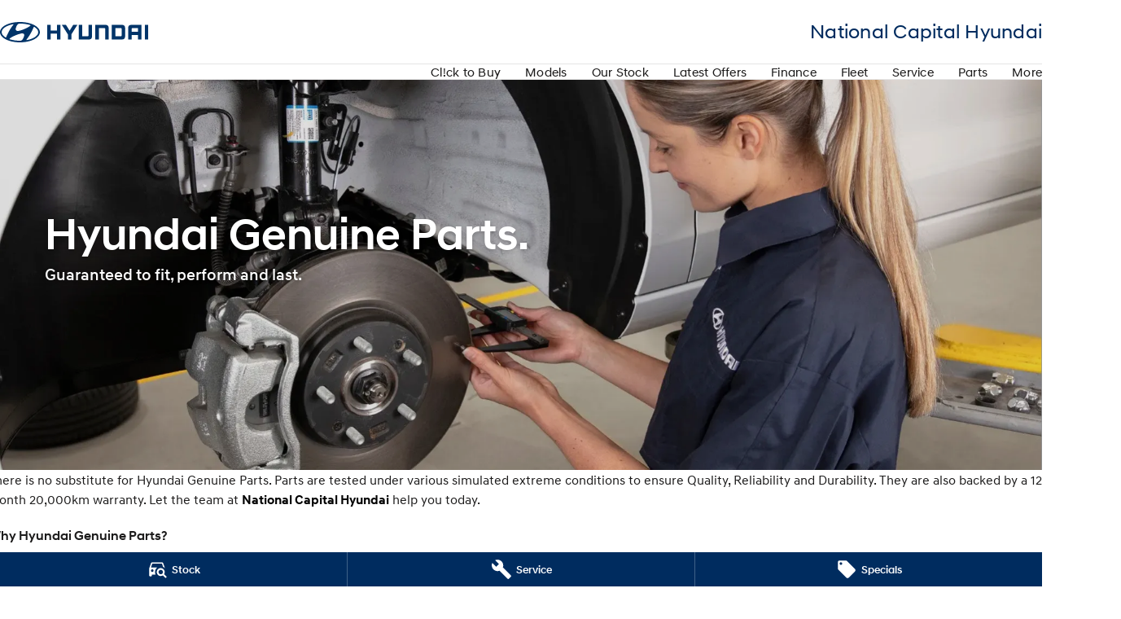

--- FILE ---
content_type: text/html; charset=UTF-8
request_url: https://www.nationalcapitalhyundai.com.au/hyundai-genuine-parts/
body_size: 43297
content:
<!DOCTYPE html><html lang="en" data-imotor-site="true"><head><meta charSet="utf-8"/><meta http-equiv="x-ua-compatible" content="ie=edge"/><meta name="viewport" content="width=device-width, initial-scale=1, shrink-to-fit=no"/><meta name="generator" content="Gatsby 5.14.6"/><meta name="description" content="Using National Capital Hyundai Genuine Parts is the best way to keep your Hyundai running at its best. Contact National Capital Hyundai today for further information." data-gatsby-head="true"/><meta name="x-powered-by" content="iMotor" data-gatsby-head="true"/><meta name="version" content="3.1.10" data-gatsby-head="true"/><meta name="published" content="Tue Jan 13 2026 02:49:15 GMT+0000 (Coordinated Universal Time)" data-gatsby-head="true"/><meta property="og:url" content="https://www.nationalcapitalhyundai.com.au/hyundai-genuine-parts/" data-gatsby-head="true"/><meta property="og:site_name" content="National Capital Hyundai" data-gatsby-head="true"/><meta property="og:title" content="Hyundai Genuine Parts For Sale Canberra, ACT | Hyundai Parts &amp; Accessories | National Capital Hyundai" data-gatsby-head="true"/><meta property="og:description" content="Using National Capital Hyundai Genuine Parts is the best way to keep your Hyundai running at its best. Contact National Capital Hyundai today for further information." data-gatsby-head="true"/><meta property="og:type" content="website" data-gatsby-head="true"/><meta property="twitter:card" content="summary" data-gatsby-head="true"/><meta property="twitter:creator" content="National Capital Hyundai" data-gatsby-head="true"/><meta property="twitter:title" content="Hyundai Genuine Parts For Sale Canberra, ACT | Hyundai Parts &amp; Accessories | National Capital Hyundai" data-gatsby-head="true"/><meta property="twitter:description" content="Using National Capital Hyundai Genuine Parts is the best way to keep your Hyundai running at its best. Contact National Capital Hyundai today for further information." data-gatsby-head="true"/><style data-href="/styles.e6ba974d66e813361939.css" data-identity="gatsby-global-css">@charset "UTF-8";.react-datepicker__month-read-view--down-arrow,.react-datepicker__month-year-read-view--down-arrow,.react-datepicker__navigation-icon:before,.react-datepicker__year-read-view--down-arrow{border-color:#ccc;border-style:solid;border-width:3px 3px 0 0;content:"";display:block;height:9px;position:absolute;top:6px;width:9px}.react-datepicker-wrapper{border:0;display:inline-block;padding:0}.react-datepicker{background-color:#fff;border:1px solid #aeaeae;border-radius:.3rem;color:#000;display:inline-block;font-family:Helvetica Neue,helvetica,arial,sans-serif;font-size:.8rem;line-height:normal;position:relative}.react-datepicker--time-only .react-datepicker__time-container{border-left:0}.react-datepicker--time-only .react-datepicker__time,.react-datepicker--time-only .react-datepicker__time-box{border-bottom-left-radius:.3rem;border-bottom-right-radius:.3rem}.react-datepicker-popper{line-height:0;z-index:1}.react-datepicker-popper .react-datepicker__triangle{stroke:#aeaeae}.react-datepicker-popper[data-placement^=bottom] .react-datepicker__triangle{fill:#f0f0f0;color:#f0f0f0}.react-datepicker-popper[data-placement^=top] .react-datepicker__triangle{fill:#fff;color:#fff}.react-datepicker__header{background-color:#f0f0f0;border-bottom:1px solid #aeaeae;border-top-left-radius:.3rem;padding:8px 0;position:relative;text-align:center}.react-datepicker__header--time{padding-bottom:8px;padding-left:5px;padding-right:5px}.react-datepicker__header--time:not(.react-datepicker__header--time--only){border-top-left-radius:0}.react-datepicker__header:not(.react-datepicker__header--has-time-select){border-top-right-radius:.3rem}.react-datepicker__month-dropdown-container--scroll,.react-datepicker__month-dropdown-container--select,.react-datepicker__month-year-dropdown-container--scroll,.react-datepicker__month-year-dropdown-container--select,.react-datepicker__year-dropdown-container--scroll,.react-datepicker__year-dropdown-container--select{display:inline-block;margin:0 15px}.react-datepicker-time__header,.react-datepicker-year-header,.react-datepicker__current-month{color:#000;font-size:.944rem;font-weight:700;margin-top:0}h2.react-datepicker__current-month{margin:0;padding:0}.react-datepicker-time__header{overflow:hidden;text-overflow:ellipsis;white-space:nowrap}.react-datepicker__navigation{align-items:center;background:none;border:none;cursor:pointer;display:flex;height:32px;justify-content:center;overflow:hidden;padding:0;position:absolute;text-align:center;text-indent:-999em;top:2px;width:32px;z-index:1}.react-datepicker__navigation--previous{left:2px}.react-datepicker__navigation--next{right:2px}.react-datepicker__navigation--next--with-time:not(.react-datepicker__navigation--next--with-today-button){right:85px}.react-datepicker__navigation--years{display:block;margin-left:auto;margin-right:auto;position:relative;top:0}.react-datepicker__navigation--years-previous{top:4px}.react-datepicker__navigation--years-upcoming{top:-4px}.react-datepicker__navigation:hover :before{border-color:#a6a6a6}.react-datepicker__navigation-icon{font-size:20px;position:relative;top:-1px;width:0}.react-datepicker__navigation-icon--next{left:-2px}.react-datepicker__navigation-icon--next:before{left:-7px;transform:rotate(45deg)}.react-datepicker__navigation-icon--previous{right:-2px}.react-datepicker__navigation-icon--previous:before{right:-7px;transform:rotate(225deg)}.react-datepicker__month-container{float:left}.react-datepicker__year{margin:.4rem;text-align:center}.react-datepicker__year-wrapper{display:flex;flex-wrap:wrap;max-width:180px}.react-datepicker__year .react-datepicker__year-text{display:inline-block;margin:2px;width:4rem}.react-datepicker__month{margin:.4rem;text-align:center}.react-datepicker__month .react-datepicker__month-text,.react-datepicker__month .react-datepicker__quarter-text{display:inline-block;margin:2px;width:4rem}.react-datepicker__input-time-container{clear:both;float:left;margin:5px 0 10px 15px;text-align:left;width:100%}.react-datepicker__input-time-container .react-datepicker-time__caption,.react-datepicker__input-time-container .react-datepicker-time__input-container{display:inline-block}.react-datepicker__input-time-container .react-datepicker-time__input-container .react-datepicker-time__input{display:inline-block;margin-left:10px}.react-datepicker__input-time-container .react-datepicker-time__input-container .react-datepicker-time__input input{width:auto}.react-datepicker__input-time-container .react-datepicker-time__input-container .react-datepicker-time__input input[type=time]::-webkit-inner-spin-button,.react-datepicker__input-time-container .react-datepicker-time__input-container .react-datepicker-time__input input[type=time]::-webkit-outer-spin-button{-webkit-appearance:none;margin:0}.react-datepicker__input-time-container .react-datepicker-time__input-container .react-datepicker-time__input input[type=time]{-moz-appearance:textfield}.react-datepicker__input-time-container .react-datepicker-time__input-container .react-datepicker-time__delimiter{display:inline-block;margin-left:5px}.react-datepicker__time-container{border-left:1px solid #aeaeae;float:right;width:85px}.react-datepicker__time-container--with-today-button{border:1px solid #aeaeae;border-radius:.3rem;display:inline;position:absolute;right:-87px;top:0}.react-datepicker__time-container .react-datepicker__time{background:#fff;border-bottom-right-radius:.3rem;position:relative}.react-datepicker__time-container .react-datepicker__time .react-datepicker__time-box{border-bottom-right-radius:.3rem;margin:0 auto;overflow-x:hidden;text-align:center;width:85px}.react-datepicker__time-container .react-datepicker__time .react-datepicker__time-box ul.react-datepicker__time-list{box-sizing:content-box;height:calc(195px + .85rem);list-style:none;margin:0;overflow-y:scroll;padding-left:0;padding-right:0;width:100%}.react-datepicker__time-container .react-datepicker__time .react-datepicker__time-box ul.react-datepicker__time-list li.react-datepicker__time-list-item{height:30px;padding:5px 10px;white-space:nowrap}.react-datepicker__time-container .react-datepicker__time .react-datepicker__time-box ul.react-datepicker__time-list li.react-datepicker__time-list-item:hover{background-color:#f0f0f0;cursor:pointer}.react-datepicker__time-container .react-datepicker__time .react-datepicker__time-box ul.react-datepicker__time-list li.react-datepicker__time-list-item--selected{background-color:#216ba5;color:#fff;font-weight:700}.react-datepicker__time-container .react-datepicker__time .react-datepicker__time-box ul.react-datepicker__time-list li.react-datepicker__time-list-item--selected:hover{background-color:#216ba5}.react-datepicker__time-container .react-datepicker__time .react-datepicker__time-box ul.react-datepicker__time-list li.react-datepicker__time-list-item--disabled{color:#ccc}.react-datepicker__time-container .react-datepicker__time .react-datepicker__time-box ul.react-datepicker__time-list li.react-datepicker__time-list-item--disabled:hover{background-color:transparent;cursor:default}.react-datepicker__week-number{color:#ccc;display:inline-block;line-height:1.7rem;margin:.166rem;text-align:center;width:1.7rem}.react-datepicker__week-number.react-datepicker__week-number--clickable{cursor:pointer}.react-datepicker__week-number.react-datepicker__week-number--clickable:not(.react-datepicker__week-number--selected,.react-datepicker__week-number--keyboard-selected):hover{background-color:#f0f0f0;border-radius:.3rem}.react-datepicker__week-number--selected{background-color:#216ba5;border-radius:.3rem;color:#fff}.react-datepicker__week-number--selected:hover{background-color:#1d5d90}.react-datepicker__week-number--keyboard-selected{background-color:#2a87d0;border-radius:.3rem;color:#fff}.react-datepicker__week-number--keyboard-selected:hover{background-color:#1d5d90}.react-datepicker__day-names{margin-bottom:-8px;white-space:nowrap}.react-datepicker__week{white-space:nowrap}.react-datepicker__day,.react-datepicker__day-name,.react-datepicker__time-name{color:#000;display:inline-block;line-height:1.7rem;margin:.166rem;text-align:center;width:1.7rem}.react-datepicker__day,.react-datepicker__month-text,.react-datepicker__quarter-text,.react-datepicker__year-text{cursor:pointer}.react-datepicker__day:hover,.react-datepicker__month-text:hover,.react-datepicker__quarter-text:hover,.react-datepicker__year-text:hover{background-color:#f0f0f0;border-radius:.3rem}.react-datepicker__day--today,.react-datepicker__month-text--today,.react-datepicker__quarter-text--today,.react-datepicker__year-text--today{font-weight:700}.react-datepicker__day--highlighted,.react-datepicker__month-text--highlighted,.react-datepicker__quarter-text--highlighted,.react-datepicker__year-text--highlighted{background-color:#3dcc4a;border-radius:.3rem;color:#fff}.react-datepicker__day--highlighted:hover,.react-datepicker__month-text--highlighted:hover,.react-datepicker__quarter-text--highlighted:hover,.react-datepicker__year-text--highlighted:hover{background-color:#32be3f}.react-datepicker__day--highlighted-custom-1,.react-datepicker__month-text--highlighted-custom-1,.react-datepicker__quarter-text--highlighted-custom-1,.react-datepicker__year-text--highlighted-custom-1{color:#f0f}.react-datepicker__day--highlighted-custom-2,.react-datepicker__month-text--highlighted-custom-2,.react-datepicker__quarter-text--highlighted-custom-2,.react-datepicker__year-text--highlighted-custom-2{color:green}.react-datepicker__day--holidays,.react-datepicker__month-text--holidays,.react-datepicker__quarter-text--holidays,.react-datepicker__year-text--holidays{background-color:#ff6803;border-radius:.3rem;color:#fff;position:relative}.react-datepicker__day--holidays .overlay,.react-datepicker__month-text--holidays .overlay,.react-datepicker__quarter-text--holidays .overlay,.react-datepicker__year-text--holidays .overlay{background-color:#333;border-radius:4px;bottom:100%;color:#fff;left:50%;opacity:0;padding:4px;position:absolute;transform:translateX(-50%);transition:visibility 0s,opacity .3s ease-in-out;visibility:hidden;white-space:nowrap}.react-datepicker__day--holidays:hover,.react-datepicker__month-text--holidays:hover,.react-datepicker__quarter-text--holidays:hover,.react-datepicker__year-text--holidays:hover{background-color:#cf5300}.react-datepicker__day--holidays:hover .overlay,.react-datepicker__month-text--holidays:hover .overlay,.react-datepicker__quarter-text--holidays:hover .overlay,.react-datepicker__year-text--holidays:hover .overlay{opacity:1;visibility:visible}.react-datepicker__day--in-range,.react-datepicker__day--in-selecting-range,.react-datepicker__day--selected,.react-datepicker__month-text--in-range,.react-datepicker__month-text--in-selecting-range,.react-datepicker__month-text--selected,.react-datepicker__quarter-text--in-range,.react-datepicker__quarter-text--in-selecting-range,.react-datepicker__quarter-text--selected,.react-datepicker__year-text--in-range,.react-datepicker__year-text--in-selecting-range,.react-datepicker__year-text--selected{background-color:#216ba5;border-radius:.3rem;color:#fff}.react-datepicker__day--in-range:hover,.react-datepicker__day--in-selecting-range:hover,.react-datepicker__day--selected:hover,.react-datepicker__month-text--in-range:hover,.react-datepicker__month-text--in-selecting-range:hover,.react-datepicker__month-text--selected:hover,.react-datepicker__quarter-text--in-range:hover,.react-datepicker__quarter-text--in-selecting-range:hover,.react-datepicker__quarter-text--selected:hover,.react-datepicker__year-text--in-range:hover,.react-datepicker__year-text--in-selecting-range:hover,.react-datepicker__year-text--selected:hover{background-color:#1d5d90}.react-datepicker__day--keyboard-selected,.react-datepicker__month-text--keyboard-selected,.react-datepicker__quarter-text--keyboard-selected,.react-datepicker__year-text--keyboard-selected{background-color:#bad9f1;border-radius:.3rem;color:#000}.react-datepicker__day--keyboard-selected:hover,.react-datepicker__month-text--keyboard-selected:hover,.react-datepicker__quarter-text--keyboard-selected:hover,.react-datepicker__year-text--keyboard-selected:hover{background-color:#1d5d90}.react-datepicker__day--in-selecting-range:not(.react-datepicker__day--in-range,.react-datepicker__month-text--in-range,.react-datepicker__quarter-text--in-range,.react-datepicker__year-text--in-range),.react-datepicker__month-text--in-selecting-range:not(.react-datepicker__day--in-range,.react-datepicker__month-text--in-range,.react-datepicker__quarter-text--in-range,.react-datepicker__year-text--in-range),.react-datepicker__quarter-text--in-selecting-range:not(.react-datepicker__day--in-range,.react-datepicker__month-text--in-range,.react-datepicker__quarter-text--in-range,.react-datepicker__year-text--in-range),.react-datepicker__year-text--in-selecting-range:not(.react-datepicker__day--in-range,.react-datepicker__month-text--in-range,.react-datepicker__quarter-text--in-range,.react-datepicker__year-text--in-range){background-color:rgba(33,107,165,.5)}.react-datepicker__month--selecting-range .react-datepicker__day--in-range:not(.react-datepicker__day--in-selecting-range,.react-datepicker__month-text--in-selecting-range,.react-datepicker__quarter-text--in-selecting-range,.react-datepicker__year-text--in-selecting-range),.react-datepicker__month--selecting-range .react-datepicker__month-text--in-range:not(.react-datepicker__day--in-selecting-range,.react-datepicker__month-text--in-selecting-range,.react-datepicker__quarter-text--in-selecting-range,.react-datepicker__year-text--in-selecting-range),.react-datepicker__month--selecting-range .react-datepicker__quarter-text--in-range:not(.react-datepicker__day--in-selecting-range,.react-datepicker__month-text--in-selecting-range,.react-datepicker__quarter-text--in-selecting-range,.react-datepicker__year-text--in-selecting-range),.react-datepicker__month--selecting-range .react-datepicker__year-text--in-range:not(.react-datepicker__day--in-selecting-range,.react-datepicker__month-text--in-selecting-range,.react-datepicker__quarter-text--in-selecting-range,.react-datepicker__year-text--in-selecting-range),.react-datepicker__year--selecting-range .react-datepicker__day--in-range:not(.react-datepicker__day--in-selecting-range,.react-datepicker__month-text--in-selecting-range,.react-datepicker__quarter-text--in-selecting-range,.react-datepicker__year-text--in-selecting-range),.react-datepicker__year--selecting-range .react-datepicker__month-text--in-range:not(.react-datepicker__day--in-selecting-range,.react-datepicker__month-text--in-selecting-range,.react-datepicker__quarter-text--in-selecting-range,.react-datepicker__year-text--in-selecting-range),.react-datepicker__year--selecting-range .react-datepicker__quarter-text--in-range:not(.react-datepicker__day--in-selecting-range,.react-datepicker__month-text--in-selecting-range,.react-datepicker__quarter-text--in-selecting-range,.react-datepicker__year-text--in-selecting-range),.react-datepicker__year--selecting-range .react-datepicker__year-text--in-range:not(.react-datepicker__day--in-selecting-range,.react-datepicker__month-text--in-selecting-range,.react-datepicker__quarter-text--in-selecting-range,.react-datepicker__year-text--in-selecting-range){background-color:#f0f0f0;color:#000}.react-datepicker__day--disabled,.react-datepicker__month-text--disabled,.react-datepicker__quarter-text--disabled,.react-datepicker__year-text--disabled{color:#ccc;cursor:default}.react-datepicker__day--disabled:hover,.react-datepicker__month-text--disabled:hover,.react-datepicker__quarter-text--disabled:hover,.react-datepicker__year-text--disabled:hover{background-color:transparent}.react-datepicker__day--disabled .overlay,.react-datepicker__month-text--disabled .overlay,.react-datepicker__quarter-text--disabled .overlay,.react-datepicker__year-text--disabled .overlay{background-color:#333;border-radius:4px;bottom:70%;color:#fff;left:50%;opacity:0;padding:4px;position:absolute;transform:translateX(-50%);transition:visibility 0s,opacity .3s ease-in-out;visibility:hidden;white-space:nowrap}.react-datepicker__input-container{display:inline-block;position:relative;width:100%}.react-datepicker__input-container .react-datepicker__calendar-icon{box-sizing:content-box;padding:.5rem;position:absolute}.react-datepicker__view-calendar-icon input{padding:6px 10px 5px 25px}.react-datepicker__month-read-view,.react-datepicker__month-year-read-view,.react-datepicker__year-read-view{border:1px solid transparent;border-radius:.3rem;position:relative}.react-datepicker__month-read-view:hover,.react-datepicker__month-year-read-view:hover,.react-datepicker__year-read-view:hover{cursor:pointer}.react-datepicker__month-read-view:hover .react-datepicker__month-read-view--down-arrow,.react-datepicker__month-read-view:hover .react-datepicker__year-read-view--down-arrow,.react-datepicker__month-year-read-view:hover .react-datepicker__month-read-view--down-arrow,.react-datepicker__month-year-read-view:hover .react-datepicker__year-read-view--down-arrow,.react-datepicker__year-read-view:hover .react-datepicker__month-read-view--down-arrow,.react-datepicker__year-read-view:hover .react-datepicker__year-read-view--down-arrow{border-top-color:#b3b3b3}.react-datepicker__month-read-view--down-arrow,.react-datepicker__month-year-read-view--down-arrow,.react-datepicker__year-read-view--down-arrow{right:-16px;top:0;transform:rotate(135deg)}.react-datepicker__month-dropdown,.react-datepicker__month-year-dropdown,.react-datepicker__year-dropdown{background-color:#f0f0f0;border:1px solid #aeaeae;border-radius:.3rem;left:25%;position:absolute;text-align:center;top:30px;width:50%;z-index:1}.react-datepicker__month-dropdown:hover,.react-datepicker__month-year-dropdown:hover,.react-datepicker__year-dropdown:hover{cursor:pointer}.react-datepicker__month-dropdown--scrollable,.react-datepicker__month-year-dropdown--scrollable,.react-datepicker__year-dropdown--scrollable{height:150px;overflow-y:scroll}.react-datepicker__month-option,.react-datepicker__month-year-option,.react-datepicker__year-option{display:block;line-height:20px;margin-left:auto;margin-right:auto;width:100%}.react-datepicker__month-option:first-of-type,.react-datepicker__month-year-option:first-of-type,.react-datepicker__year-option:first-of-type{border-top-left-radius:.3rem;border-top-right-radius:.3rem}.react-datepicker__month-option:last-of-type,.react-datepicker__month-year-option:last-of-type,.react-datepicker__year-option:last-of-type{border-bottom-left-radius:.3rem;border-bottom-right-radius:.3rem;-webkit-user-select:none;user-select:none}.react-datepicker__month-option:hover,.react-datepicker__month-year-option:hover,.react-datepicker__year-option:hover{background-color:#ccc}.react-datepicker__month-option:hover .react-datepicker__navigation--years-upcoming,.react-datepicker__month-year-option:hover .react-datepicker__navigation--years-upcoming,.react-datepicker__year-option:hover .react-datepicker__navigation--years-upcoming{border-bottom-color:#b3b3b3}.react-datepicker__month-option:hover .react-datepicker__navigation--years-previous,.react-datepicker__month-year-option:hover .react-datepicker__navigation--years-previous,.react-datepicker__year-option:hover .react-datepicker__navigation--years-previous{border-top-color:#b3b3b3}.react-datepicker__month-option--selected,.react-datepicker__month-year-option--selected,.react-datepicker__year-option--selected{left:15px;position:absolute}.react-datepicker__close-icon{background-color:transparent;border:0;cursor:pointer;display:table-cell;height:100%;outline:0;padding:0 6px 0 0;position:absolute;right:0;top:0;vertical-align:middle}.react-datepicker__close-icon:after{background-color:#216ba5;border-radius:50%;color:#fff;content:"×";cursor:pointer;display:table-cell;font-size:12px;height:16px;line-height:1;padding:2px;text-align:center;vertical-align:middle;width:16px}.react-datepicker__close-icon--disabled{cursor:default}.react-datepicker__close-icon--disabled:after{background-color:#ccc;cursor:default}.react-datepicker__today-button{background:#f0f0f0;border-top:1px solid #aeaeae;clear:left;cursor:pointer;font-weight:700;padding:5px 0;text-align:center}.react-datepicker__portal{align-items:center;background-color:rgba(0,0,0,.8);display:flex;height:100vh;justify-content:center;left:0;position:fixed;top:0;width:100vw;z-index:2147483647}.react-datepicker__portal .react-datepicker__day,.react-datepicker__portal .react-datepicker__day-name,.react-datepicker__portal .react-datepicker__time-name{line-height:3rem;width:3rem}@media (max-height:550px),(max-width:400px){.react-datepicker__portal .react-datepicker__day,.react-datepicker__portal .react-datepicker__day-name,.react-datepicker__portal .react-datepicker__time-name{line-height:2rem;width:2rem}}.react-datepicker__portal .react-datepicker-time__header,.react-datepicker__portal .react-datepicker__current-month{font-size:1.44rem}.react-datepicker__children-container{height:auto;margin:.4rem;padding-left:.2rem;padding-right:.2rem;width:13.8rem}.react-datepicker__aria-live{border:0;clip-path:circle(0);height:1px;margin:-1px;overflow:hidden;padding:0;position:absolute;white-space:nowrap;width:1px}.react-datepicker__calendar-icon{height:1em;vertical-align:-.125em;width:1em}.mapboxgl-map{-webkit-tap-highlight-color:rgb(0 0 0/0);font:12px/20px Helvetica Neue,Arial,Helvetica,sans-serif;overflow:hidden;position:relative}.mapboxgl-canvas{left:0;position:absolute;top:0}.mapboxgl-map:-webkit-full-screen{height:100%;width:100%}.mapboxgl-canary{background-color:salmon}.mapboxgl-canvas-container.mapboxgl-interactive,.mapboxgl-ctrl-group button.mapboxgl-ctrl-compass{cursor:grab;-webkit-user-select:none;user-select:none}.mapboxgl-canvas-container.mapboxgl-interactive.mapboxgl-track-pointer{cursor:pointer}.mapboxgl-canvas-container.mapboxgl-interactive:active,.mapboxgl-ctrl-group button.mapboxgl-ctrl-compass:active{cursor:grabbing}.mapboxgl-canvas-container.mapboxgl-touch-zoom-rotate,.mapboxgl-canvas-container.mapboxgl-touch-zoom-rotate .mapboxgl-canvas{touch-action:pan-x pan-y}.mapboxgl-canvas-container.mapboxgl-touch-drag-pan,.mapboxgl-canvas-container.mapboxgl-touch-drag-pan .mapboxgl-canvas{touch-action:pinch-zoom}.mapboxgl-canvas-container.mapboxgl-touch-zoom-rotate.mapboxgl-touch-drag-pan,.mapboxgl-canvas-container.mapboxgl-touch-zoom-rotate.mapboxgl-touch-drag-pan .mapboxgl-canvas{touch-action:none}.mapboxgl-ctrl-bottom-left,.mapboxgl-ctrl-bottom-right,.mapboxgl-ctrl-top-left,.mapboxgl-ctrl-top-right{pointer-events:none;position:absolute;z-index:2}.mapboxgl-ctrl-top-left{left:0;top:0}.mapboxgl-ctrl-top-right{right:0;top:0}.mapboxgl-ctrl-bottom-left{bottom:0;left:0}.mapboxgl-ctrl-bottom-right{bottom:0;right:0}.mapboxgl-ctrl{clear:both;pointer-events:auto;transform:translate(0)}.mapboxgl-ctrl-top-left .mapboxgl-ctrl{float:left;margin:10px 0 0 10px}.mapboxgl-ctrl-top-right .mapboxgl-ctrl{float:right;margin:10px 10px 0 0}.mapboxgl-ctrl-bottom-left .mapboxgl-ctrl{float:left;margin:0 0 10px 10px}.mapboxgl-ctrl-bottom-right .mapboxgl-ctrl{float:right;margin:0 10px 10px 0}.mapboxgl-ctrl-group{background:#fff;border-radius:4px}.mapboxgl-ctrl-group:not(:empty){box-shadow:0 0 0 2px rgba(0,0,0,.1)}@media (-ms-high-contrast:active){.mapboxgl-ctrl-group:not(:empty){box-shadow:0 0 0 2px ButtonText}}.mapboxgl-ctrl-group button{background-color:transparent;border:0;box-sizing:border-box;cursor:pointer;display:block;height:29px;outline:none;overflow:hidden;padding:0;width:29px}.mapboxgl-ctrl-group button+button{border-top:1px solid #ddd}.mapboxgl-ctrl button .mapboxgl-ctrl-icon{background-position:50%;background-repeat:no-repeat;display:block;height:100%;width:100%}@media (-ms-high-contrast:active){.mapboxgl-ctrl-icon{background-color:transparent}.mapboxgl-ctrl-group button+button{border-top:1px solid ButtonText}}.mapboxgl-ctrl-attrib-button:focus,.mapboxgl-ctrl-group button:focus{box-shadow:0 0 2px 2px #0096ff}.mapboxgl-ctrl button:disabled{cursor:not-allowed}.mapboxgl-ctrl button:disabled .mapboxgl-ctrl-icon{opacity:.25}.mapboxgl-ctrl-group button:first-child{border-radius:4px 4px 0 0}.mapboxgl-ctrl-group button:last-child{border-radius:0 0 4px 4px}.mapboxgl-ctrl-group button:only-child{border-radius:inherit}.mapboxgl-ctrl button:not(:disabled):hover{background-color:rgb(0 0 0/5%)}.mapboxgl-ctrl-group button:focus:focus-visible{box-shadow:0 0 2px 2px #0096ff}.mapboxgl-ctrl-group button:focus:not(:focus-visible){box-shadow:none}.mapboxgl-ctrl button.mapboxgl-ctrl-zoom-out .mapboxgl-ctrl-icon{background-image:url("data:image/svg+xml;charset=utf-8,%3Csvg xmlns='http://www.w3.org/2000/svg' fill='%23333' viewBox='0 0 29 29'%3E%3Cpath d='M10 13c-.75 0-1.5.75-1.5 1.5S9.25 16 10 16h9c.75 0 1.5-.75 1.5-1.5S19.75 13 19 13h-9z'/%3E%3C/svg%3E")}.mapboxgl-ctrl button.mapboxgl-ctrl-zoom-in .mapboxgl-ctrl-icon{background-image:url("data:image/svg+xml;charset=utf-8,%3Csvg xmlns='http://www.w3.org/2000/svg' fill='%23333' viewBox='0 0 29 29'%3E%3Cpath d='M14.5 8.5c-.75 0-1.5.75-1.5 1.5v3h-3c-.75 0-1.5.75-1.5 1.5S9.25 16 10 16h3v3c0 .75.75 1.5 1.5 1.5S16 19.75 16 19v-3h3c.75 0 1.5-.75 1.5-1.5S19.75 13 19 13h-3v-3c0-.75-.75-1.5-1.5-1.5z'/%3E%3C/svg%3E")}@media (-ms-high-contrast:active){.mapboxgl-ctrl button.mapboxgl-ctrl-zoom-out .mapboxgl-ctrl-icon{background-image:url("data:image/svg+xml;charset=utf-8,%3Csvg xmlns='http://www.w3.org/2000/svg' fill='%23fff' viewBox='0 0 29 29'%3E%3Cpath d='M10 13c-.75 0-1.5.75-1.5 1.5S9.25 16 10 16h9c.75 0 1.5-.75 1.5-1.5S19.75 13 19 13h-9z'/%3E%3C/svg%3E")}.mapboxgl-ctrl button.mapboxgl-ctrl-zoom-in .mapboxgl-ctrl-icon{background-image:url("data:image/svg+xml;charset=utf-8,%3Csvg xmlns='http://www.w3.org/2000/svg' fill='%23fff' viewBox='0 0 29 29'%3E%3Cpath d='M14.5 8.5c-.75 0-1.5.75-1.5 1.5v3h-3c-.75 0-1.5.75-1.5 1.5S9.25 16 10 16h3v3c0 .75.75 1.5 1.5 1.5S16 19.75 16 19v-3h3c.75 0 1.5-.75 1.5-1.5S19.75 13 19 13h-3v-3c0-.75-.75-1.5-1.5-1.5z'/%3E%3C/svg%3E")}}@media (-ms-high-contrast:black-on-white){.mapboxgl-ctrl button.mapboxgl-ctrl-zoom-out .mapboxgl-ctrl-icon{background-image:url("data:image/svg+xml;charset=utf-8,%3Csvg xmlns='http://www.w3.org/2000/svg' viewBox='0 0 29 29'%3E%3Cpath d='M10 13c-.75 0-1.5.75-1.5 1.5S9.25 16 10 16h9c.75 0 1.5-.75 1.5-1.5S19.75 13 19 13h-9z'/%3E%3C/svg%3E")}.mapboxgl-ctrl button.mapboxgl-ctrl-zoom-in .mapboxgl-ctrl-icon{background-image:url("data:image/svg+xml;charset=utf-8,%3Csvg xmlns='http://www.w3.org/2000/svg' viewBox='0 0 29 29'%3E%3Cpath d='M14.5 8.5c-.75 0-1.5.75-1.5 1.5v3h-3c-.75 0-1.5.75-1.5 1.5S9.25 16 10 16h3v3c0 .75.75 1.5 1.5 1.5S16 19.75 16 19v-3h3c.75 0 1.5-.75 1.5-1.5S19.75 13 19 13h-3v-3c0-.75-.75-1.5-1.5-1.5z'/%3E%3C/svg%3E")}}.mapboxgl-ctrl button.mapboxgl-ctrl-fullscreen .mapboxgl-ctrl-icon{background-image:url("data:image/svg+xml;charset=utf-8,%3Csvg xmlns='http://www.w3.org/2000/svg' fill='%23333' viewBox='0 0 29 29'%3E%3Cpath d='M24 16v5.5c0 1.75-.75 2.5-2.5 2.5H16v-1l3-1.5-4-5.5 1-1 5.5 4 1.5-3h1zM6 16l1.5 3 5.5-4 1 1-4 5.5 3 1.5v1H7.5C5.75 24 5 23.25 5 21.5V16h1zm7-11v1l-3 1.5 4 5.5-1 1-5.5-4L6 13H5V7.5C5 5.75 5.75 5 7.5 5H13zm11 2.5c0-1.75-.75-2.5-2.5-2.5H16v1l3 1.5-4 5.5 1 1 5.5-4 1.5 3h1V7.5z'/%3E%3C/svg%3E")}.mapboxgl-ctrl button.mapboxgl-ctrl-shrink .mapboxgl-ctrl-icon{background-image:url("data:image/svg+xml;charset=utf-8,%3Csvg xmlns='http://www.w3.org/2000/svg' viewBox='0 0 29 29'%3E%3Cpath d='M18.5 16c-1.75 0-2.5.75-2.5 2.5V24h1l1.5-3 5.5 4 1-1-4-5.5 3-1.5v-1h-5.5zM13 18.5c0-1.75-.75-2.5-2.5-2.5H5v1l3 1.5L4 24l1 1 5.5-4 1.5 3h1v-5.5zm3-8c0 1.75.75 2.5 2.5 2.5H24v-1l-3-1.5L25 5l-1-1-5.5 4L17 5h-1v5.5zM10.5 13c1.75 0 2.5-.75 2.5-2.5V5h-1l-1.5 3L5 4 4 5l4 5.5L5 12v1h5.5z'/%3E%3C/svg%3E")}@media (-ms-high-contrast:active){.mapboxgl-ctrl button.mapboxgl-ctrl-fullscreen .mapboxgl-ctrl-icon{background-image:url("data:image/svg+xml;charset=utf-8,%3Csvg xmlns='http://www.w3.org/2000/svg' fill='%23fff' viewBox='0 0 29 29'%3E%3Cpath d='M24 16v5.5c0 1.75-.75 2.5-2.5 2.5H16v-1l3-1.5-4-5.5 1-1 5.5 4 1.5-3h1zM6 16l1.5 3 5.5-4 1 1-4 5.5 3 1.5v1H7.5C5.75 24 5 23.25 5 21.5V16h1zm7-11v1l-3 1.5 4 5.5-1 1-5.5-4L6 13H5V7.5C5 5.75 5.75 5 7.5 5H13zm11 2.5c0-1.75-.75-2.5-2.5-2.5H16v1l3 1.5-4 5.5 1 1 5.5-4 1.5 3h1V7.5z'/%3E%3C/svg%3E")}.mapboxgl-ctrl button.mapboxgl-ctrl-shrink .mapboxgl-ctrl-icon{background-image:url("data:image/svg+xml;charset=utf-8,%3Csvg xmlns='http://www.w3.org/2000/svg' fill='%23fff' viewBox='0 0 29 29'%3E%3Cpath d='M18.5 16c-1.75 0-2.5.75-2.5 2.5V24h1l1.5-3 5.5 4 1-1-4-5.5 3-1.5v-1h-5.5zM13 18.5c0-1.75-.75-2.5-2.5-2.5H5v1l3 1.5L4 24l1 1 5.5-4 1.5 3h1v-5.5zm3-8c0 1.75.75 2.5 2.5 2.5H24v-1l-3-1.5L25 5l-1-1-5.5 4L17 5h-1v5.5zM10.5 13c1.75 0 2.5-.75 2.5-2.5V5h-1l-1.5 3L5 4 4 5l4 5.5L5 12v1h5.5z'/%3E%3C/svg%3E")}}@media (-ms-high-contrast:black-on-white){.mapboxgl-ctrl button.mapboxgl-ctrl-fullscreen .mapboxgl-ctrl-icon{background-image:url("data:image/svg+xml;charset=utf-8,%3Csvg xmlns='http://www.w3.org/2000/svg' viewBox='0 0 29 29'%3E%3Cpath d='M24 16v5.5c0 1.75-.75 2.5-2.5 2.5H16v-1l3-1.5-4-5.5 1-1 5.5 4 1.5-3h1zM6 16l1.5 3 5.5-4 1 1-4 5.5 3 1.5v1H7.5C5.75 24 5 23.25 5 21.5V16h1zm7-11v1l-3 1.5 4 5.5-1 1-5.5-4L6 13H5V7.5C5 5.75 5.75 5 7.5 5H13zm11 2.5c0-1.75-.75-2.5-2.5-2.5H16v1l3 1.5-4 5.5 1 1 5.5-4 1.5 3h1V7.5z'/%3E%3C/svg%3E")}.mapboxgl-ctrl button.mapboxgl-ctrl-shrink .mapboxgl-ctrl-icon{background-image:url("data:image/svg+xml;charset=utf-8,%3Csvg xmlns='http://www.w3.org/2000/svg' viewBox='0 0 29 29'%3E%3Cpath d='M18.5 16c-1.75 0-2.5.75-2.5 2.5V24h1l1.5-3 5.5 4 1-1-4-5.5 3-1.5v-1h-5.5zM13 18.5c0-1.75-.75-2.5-2.5-2.5H5v1l3 1.5L4 24l1 1 5.5-4 1.5 3h1v-5.5zm3-8c0 1.75.75 2.5 2.5 2.5H24v-1l-3-1.5L25 5l-1-1-5.5 4L17 5h-1v5.5zM10.5 13c1.75 0 2.5-.75 2.5-2.5V5h-1l-1.5 3L5 4 4 5l4 5.5L5 12v1h5.5z'/%3E%3C/svg%3E")}}.mapboxgl-ctrl button.mapboxgl-ctrl-compass .mapboxgl-ctrl-icon{background-image:url("data:image/svg+xml;charset=utf-8,%3Csvg xmlns='http://www.w3.org/2000/svg' fill='%23333' viewBox='0 0 29 29'%3E%3Cpath d='m10.5 14 4-8 4 8h-8z'/%3E%3Cpath fill='%23ccc' d='m10.5 16 4 8 4-8h-8z'/%3E%3C/svg%3E")}@media (-ms-high-contrast:active){.mapboxgl-ctrl button.mapboxgl-ctrl-compass .mapboxgl-ctrl-icon{background-image:url("data:image/svg+xml;charset=utf-8,%3Csvg xmlns='http://www.w3.org/2000/svg' fill='%23fff' viewBox='0 0 29 29'%3E%3Cpath d='m10.5 14 4-8 4 8h-8z'/%3E%3Cpath fill='%23999' d='m10.5 16 4 8 4-8h-8z'/%3E%3C/svg%3E")}}@media (-ms-high-contrast:black-on-white){.mapboxgl-ctrl button.mapboxgl-ctrl-compass .mapboxgl-ctrl-icon{background-image:url("data:image/svg+xml;charset=utf-8,%3Csvg xmlns='http://www.w3.org/2000/svg' viewBox='0 0 29 29'%3E%3Cpath d='m10.5 14 4-8 4 8h-8z'/%3E%3Cpath fill='%23ccc' d='m10.5 16 4 8 4-8h-8z'/%3E%3C/svg%3E")}}.mapboxgl-ctrl button.mapboxgl-ctrl-geolocate .mapboxgl-ctrl-icon{background-image:url("data:image/svg+xml;charset=utf-8,%3Csvg xmlns='http://www.w3.org/2000/svg' fill='%23333' viewBox='0 0 20 20'%3E%3Cpath d='M10 4C9 4 9 5 9 5v.1A5 5 0 0 0 5.1 9H5s-1 0-1 1 1 1 1 1h.1A5 5 0 0 0 9 14.9v.1s0 1 1 1 1-1 1-1v-.1a5 5 0 0 0 3.9-3.9h.1s1 0 1-1-1-1-1-1h-.1A5 5 0 0 0 11 5.1V5s0-1-1-1zm0 2.5a3.5 3.5 0 1 1 0 7 3.5 3.5 0 1 1 0-7z'/%3E%3Ccircle cx='10' cy='10' r='2'/%3E%3C/svg%3E")}.mapboxgl-ctrl button.mapboxgl-ctrl-geolocate:disabled .mapboxgl-ctrl-icon{background-image:url("data:image/svg+xml;charset=utf-8,%3Csvg xmlns='http://www.w3.org/2000/svg' fill='%23aaa' viewBox='0 0 20 20'%3E%3Cpath d='M10 4C9 4 9 5 9 5v.1A5 5 0 0 0 5.1 9H5s-1 0-1 1 1 1 1 1h.1A5 5 0 0 0 9 14.9v.1s0 1 1 1 1-1 1-1v-.1a5 5 0 0 0 3.9-3.9h.1s1 0 1-1-1-1-1-1h-.1A5 5 0 0 0 11 5.1V5s0-1-1-1zm0 2.5a3.5 3.5 0 1 1 0 7 3.5 3.5 0 1 1 0-7z'/%3E%3Ccircle cx='10' cy='10' r='2'/%3E%3Cpath fill='red' d='m14 5 1 1-9 9-1-1 9-9z'/%3E%3C/svg%3E")}.mapboxgl-ctrl button.mapboxgl-ctrl-geolocate.mapboxgl-ctrl-geolocate-active .mapboxgl-ctrl-icon{background-image:url("data:image/svg+xml;charset=utf-8,%3Csvg xmlns='http://www.w3.org/2000/svg' fill='%2333b5e5' viewBox='0 0 20 20'%3E%3Cpath d='M10 4C9 4 9 5 9 5v.1A5 5 0 0 0 5.1 9H5s-1 0-1 1 1 1 1 1h.1A5 5 0 0 0 9 14.9v.1s0 1 1 1 1-1 1-1v-.1a5 5 0 0 0 3.9-3.9h.1s1 0 1-1-1-1-1-1h-.1A5 5 0 0 0 11 5.1V5s0-1-1-1zm0 2.5a3.5 3.5 0 1 1 0 7 3.5 3.5 0 1 1 0-7z'/%3E%3Ccircle cx='10' cy='10' r='2'/%3E%3C/svg%3E")}.mapboxgl-ctrl button.mapboxgl-ctrl-geolocate.mapboxgl-ctrl-geolocate-active-error .mapboxgl-ctrl-icon{background-image:url("data:image/svg+xml;charset=utf-8,%3Csvg xmlns='http://www.w3.org/2000/svg' fill='%23e58978' viewBox='0 0 20 20'%3E%3Cpath d='M10 4C9 4 9 5 9 5v.1A5 5 0 0 0 5.1 9H5s-1 0-1 1 1 1 1 1h.1A5 5 0 0 0 9 14.9v.1s0 1 1 1 1-1 1-1v-.1a5 5 0 0 0 3.9-3.9h.1s1 0 1-1-1-1-1-1h-.1A5 5 0 0 0 11 5.1V5s0-1-1-1zm0 2.5a3.5 3.5 0 1 1 0 7 3.5 3.5 0 1 1 0-7z'/%3E%3Ccircle cx='10' cy='10' r='2'/%3E%3C/svg%3E")}.mapboxgl-ctrl button.mapboxgl-ctrl-geolocate.mapboxgl-ctrl-geolocate-background .mapboxgl-ctrl-icon{background-image:url("data:image/svg+xml;charset=utf-8,%3Csvg xmlns='http://www.w3.org/2000/svg' fill='%2333b5e5' viewBox='0 0 20 20'%3E%3Cpath d='M10 4C9 4 9 5 9 5v.1A5 5 0 0 0 5.1 9H5s-1 0-1 1 1 1 1 1h.1A5 5 0 0 0 9 14.9v.1s0 1 1 1 1-1 1-1v-.1a5 5 0 0 0 3.9-3.9h.1s1 0 1-1-1-1-1-1h-.1A5 5 0 0 0 11 5.1V5s0-1-1-1zm0 2.5a3.5 3.5 0 1 1 0 7 3.5 3.5 0 1 1 0-7z'/%3E%3C/svg%3E")}.mapboxgl-ctrl button.mapboxgl-ctrl-geolocate.mapboxgl-ctrl-geolocate-background-error .mapboxgl-ctrl-icon{background-image:url("data:image/svg+xml;charset=utf-8,%3Csvg xmlns='http://www.w3.org/2000/svg' fill='%23e54e33' viewBox='0 0 20 20'%3E%3Cpath d='M10 4C9 4 9 5 9 5v.1A5 5 0 0 0 5.1 9H5s-1 0-1 1 1 1 1 1h.1A5 5 0 0 0 9 14.9v.1s0 1 1 1 1-1 1-1v-.1a5 5 0 0 0 3.9-3.9h.1s1 0 1-1-1-1-1-1h-.1A5 5 0 0 0 11 5.1V5s0-1-1-1zm0 2.5a3.5 3.5 0 1 1 0 7 3.5 3.5 0 1 1 0-7z'/%3E%3C/svg%3E")}.mapboxgl-ctrl button.mapboxgl-ctrl-geolocate.mapboxgl-ctrl-geolocate-waiting .mapboxgl-ctrl-icon{animation:mapboxgl-spin 2s linear infinite}@media (-ms-high-contrast:active){.mapboxgl-ctrl button.mapboxgl-ctrl-geolocate .mapboxgl-ctrl-icon{background-image:url("data:image/svg+xml;charset=utf-8,%3Csvg xmlns='http://www.w3.org/2000/svg' fill='%23fff' viewBox='0 0 20 20'%3E%3Cpath d='M10 4C9 4 9 5 9 5v.1A5 5 0 0 0 5.1 9H5s-1 0-1 1 1 1 1 1h.1A5 5 0 0 0 9 14.9v.1s0 1 1 1 1-1 1-1v-.1a5 5 0 0 0 3.9-3.9h.1s1 0 1-1-1-1-1-1h-.1A5 5 0 0 0 11 5.1V5s0-1-1-1zm0 2.5a3.5 3.5 0 1 1 0 7 3.5 3.5 0 1 1 0-7z'/%3E%3Ccircle cx='10' cy='10' r='2'/%3E%3C/svg%3E")}.mapboxgl-ctrl button.mapboxgl-ctrl-geolocate:disabled .mapboxgl-ctrl-icon{background-image:url("data:image/svg+xml;charset=utf-8,%3Csvg xmlns='http://www.w3.org/2000/svg' fill='%23999' viewBox='0 0 20 20'%3E%3Cpath d='M10 4C9 4 9 5 9 5v.1A5 5 0 0 0 5.1 9H5s-1 0-1 1 1 1 1 1h.1A5 5 0 0 0 9 14.9v.1s0 1 1 1 1-1 1-1v-.1a5 5 0 0 0 3.9-3.9h.1s1 0 1-1-1-1-1-1h-.1A5 5 0 0 0 11 5.1V5s0-1-1-1zm0 2.5a3.5 3.5 0 1 1 0 7 3.5 3.5 0 1 1 0-7z'/%3E%3Ccircle cx='10' cy='10' r='2'/%3E%3Cpath fill='red' d='m14 5 1 1-9 9-1-1 9-9z'/%3E%3C/svg%3E")}.mapboxgl-ctrl button.mapboxgl-ctrl-geolocate.mapboxgl-ctrl-geolocate-active .mapboxgl-ctrl-icon{background-image:url("data:image/svg+xml;charset=utf-8,%3Csvg xmlns='http://www.w3.org/2000/svg' fill='%2333b5e5' viewBox='0 0 20 20'%3E%3Cpath d='M10 4C9 4 9 5 9 5v.1A5 5 0 0 0 5.1 9H5s-1 0-1 1 1 1 1 1h.1A5 5 0 0 0 9 14.9v.1s0 1 1 1 1-1 1-1v-.1a5 5 0 0 0 3.9-3.9h.1s1 0 1-1-1-1-1-1h-.1A5 5 0 0 0 11 5.1V5s0-1-1-1zm0 2.5a3.5 3.5 0 1 1 0 7 3.5 3.5 0 1 1 0-7z'/%3E%3Ccircle cx='10' cy='10' r='2'/%3E%3C/svg%3E")}.mapboxgl-ctrl button.mapboxgl-ctrl-geolocate.mapboxgl-ctrl-geolocate-active-error .mapboxgl-ctrl-icon{background-image:url("data:image/svg+xml;charset=utf-8,%3Csvg xmlns='http://www.w3.org/2000/svg' fill='%23e58978' viewBox='0 0 20 20'%3E%3Cpath d='M10 4C9 4 9 5 9 5v.1A5 5 0 0 0 5.1 9H5s-1 0-1 1 1 1 1 1h.1A5 5 0 0 0 9 14.9v.1s0 1 1 1 1-1 1-1v-.1a5 5 0 0 0 3.9-3.9h.1s1 0 1-1-1-1-1-1h-.1A5 5 0 0 0 11 5.1V5s0-1-1-1zm0 2.5a3.5 3.5 0 1 1 0 7 3.5 3.5 0 1 1 0-7z'/%3E%3Ccircle cx='10' cy='10' r='2'/%3E%3C/svg%3E")}.mapboxgl-ctrl button.mapboxgl-ctrl-geolocate.mapboxgl-ctrl-geolocate-background .mapboxgl-ctrl-icon{background-image:url("data:image/svg+xml;charset=utf-8,%3Csvg xmlns='http://www.w3.org/2000/svg' fill='%2333b5e5' viewBox='0 0 20 20'%3E%3Cpath d='M10 4C9 4 9 5 9 5v.1A5 5 0 0 0 5.1 9H5s-1 0-1 1 1 1 1 1h.1A5 5 0 0 0 9 14.9v.1s0 1 1 1 1-1 1-1v-.1a5 5 0 0 0 3.9-3.9h.1s1 0 1-1-1-1-1-1h-.1A5 5 0 0 0 11 5.1V5s0-1-1-1zm0 2.5a3.5 3.5 0 1 1 0 7 3.5 3.5 0 1 1 0-7z'/%3E%3C/svg%3E")}.mapboxgl-ctrl button.mapboxgl-ctrl-geolocate.mapboxgl-ctrl-geolocate-background-error .mapboxgl-ctrl-icon{background-image:url("data:image/svg+xml;charset=utf-8,%3Csvg xmlns='http://www.w3.org/2000/svg' fill='%23e54e33' viewBox='0 0 20 20'%3E%3Cpath d='M10 4C9 4 9 5 9 5v.1A5 5 0 0 0 5.1 9H5s-1 0-1 1 1 1 1 1h.1A5 5 0 0 0 9 14.9v.1s0 1 1 1 1-1 1-1v-.1a5 5 0 0 0 3.9-3.9h.1s1 0 1-1-1-1-1-1h-.1A5 5 0 0 0 11 5.1V5s0-1-1-1zm0 2.5a3.5 3.5 0 1 1 0 7 3.5 3.5 0 1 1 0-7z'/%3E%3C/svg%3E")}}@media (-ms-high-contrast:black-on-white){.mapboxgl-ctrl button.mapboxgl-ctrl-geolocate .mapboxgl-ctrl-icon{background-image:url("data:image/svg+xml;charset=utf-8,%3Csvg xmlns='http://www.w3.org/2000/svg' viewBox='0 0 20 20'%3E%3Cpath d='M10 4C9 4 9 5 9 5v.1A5 5 0 0 0 5.1 9H5s-1 0-1 1 1 1 1 1h.1A5 5 0 0 0 9 14.9v.1s0 1 1 1 1-1 1-1v-.1a5 5 0 0 0 3.9-3.9h.1s1 0 1-1-1-1-1-1h-.1A5 5 0 0 0 11 5.1V5s0-1-1-1zm0 2.5a3.5 3.5 0 1 1 0 7 3.5 3.5 0 1 1 0-7z'/%3E%3Ccircle cx='10' cy='10' r='2'/%3E%3C/svg%3E")}.mapboxgl-ctrl button.mapboxgl-ctrl-geolocate:disabled .mapboxgl-ctrl-icon{background-image:url("data:image/svg+xml;charset=utf-8,%3Csvg xmlns='http://www.w3.org/2000/svg' fill='%23666' viewBox='0 0 20 20'%3E%3Cpath d='M10 4C9 4 9 5 9 5v.1A5 5 0 0 0 5.1 9H5s-1 0-1 1 1 1 1 1h.1A5 5 0 0 0 9 14.9v.1s0 1 1 1 1-1 1-1v-.1a5 5 0 0 0 3.9-3.9h.1s1 0 1-1-1-1-1-1h-.1A5 5 0 0 0 11 5.1V5s0-1-1-1zm0 2.5a3.5 3.5 0 1 1 0 7 3.5 3.5 0 1 1 0-7z'/%3E%3Ccircle cx='10' cy='10' r='2'/%3E%3Cpath fill='red' d='m14 5 1 1-9 9-1-1 9-9z'/%3E%3C/svg%3E")}}@keyframes mapboxgl-spin{0%{transform:rotate(0deg)}to{transform:rotate(1turn)}}a.mapboxgl-ctrl-logo{background-image:url("data:image/svg+xml;charset=utf-8,%3Csvg xmlns='http://www.w3.org/2000/svg' xmlns:xlink='http://www.w3.org/1999/xlink' fill-rule='evenodd' viewBox='0 0 88 23'%3E%3Cdefs%3E%3Cpath id='prefix__a' d='M11.5 2.25c5.105 0 9.25 4.145 9.25 9.25s-4.145 9.25-9.25 9.25-9.25-4.145-9.25-9.25 4.145-9.25 9.25-9.25zM6.997 15.983c-.051-.338-.828-5.802 2.233-8.873a4.395 4.395 0 0 1 3.13-1.28c1.27 0 2.49.51 3.39 1.42.91.9 1.42 2.12 1.42 3.39 0 1.18-.449 2.301-1.28 3.13C12.72 16.93 7 16 7 16l-.003-.017zM15.3 10.5l-2 .8-.8 2-.8-2-2-.8 2-.8.8-2 .8 2 2 .8z'/%3E%3Cpath id='prefix__b' d='M50.63 8c.13 0 .23.1.23.23V9c.7-.76 1.7-1.18 2.73-1.18 2.17 0 3.95 1.85 3.95 4.17s-1.77 4.19-3.94 4.19c-1.04 0-2.03-.43-2.74-1.18v3.77c0 .13-.1.23-.23.23h-1.4c-.13 0-.23-.1-.23-.23V8.23c0-.12.1-.23.23-.23h1.4zm-3.86.01c.01 0 .01 0 .01-.01.13 0 .22.1.22.22v7.55c0 .12-.1.23-.23.23h-1.4c-.13 0-.23-.1-.23-.23V15c-.7.76-1.69 1.19-2.73 1.19-2.17 0-3.94-1.87-3.94-4.19 0-2.32 1.77-4.19 3.94-4.19 1.03 0 2.02.43 2.73 1.18v-.75c0-.12.1-.23.23-.23h1.4zm26.375-.19a4.24 4.24 0 0 0-4.16 3.29c-.13.59-.13 1.19 0 1.77a4.233 4.233 0 0 0 4.17 3.3c2.35 0 4.26-1.87 4.26-4.19 0-2.32-1.9-4.17-4.27-4.17zM60.63 5c.13 0 .23.1.23.23v3.76c.7-.76 1.7-1.18 2.73-1.18 1.88 0 3.45 1.4 3.84 3.28.13.59.13 1.2 0 1.8-.39 1.88-1.96 3.29-3.84 3.29-1.03 0-2.02-.43-2.73-1.18v.77c0 .12-.1.23-.23.23h-1.4c-.13 0-.23-.1-.23-.23V5.23c0-.12.1-.23.23-.23h1.4zm-34 11h-1.4c-.13 0-.23-.11-.23-.23V8.22c.01-.13.1-.22.23-.22h1.4c.13 0 .22.11.23.22v.68c.5-.68 1.3-1.09 2.16-1.1h.03c1.09 0 2.09.6 2.6 1.55.45-.95 1.4-1.55 2.44-1.56 1.62 0 2.93 1.25 2.9 2.78l.03 5.2c0 .13-.1.23-.23.23h-1.41c-.13 0-.23-.11-.23-.23v-4.59c0-.98-.74-1.71-1.62-1.71-.8 0-1.46.7-1.59 1.62l.01 4.68c0 .13-.11.23-.23.23h-1.41c-.13 0-.23-.11-.23-.23v-4.59c0-.98-.74-1.71-1.62-1.71-.85 0-1.54.79-1.6 1.8v4.5c0 .13-.1.23-.23.23zm53.615 0h-1.61c-.04 0-.08-.01-.12-.03-.09-.06-.13-.19-.06-.28l2.43-3.71-2.39-3.65a.213.213 0 0 1-.03-.12c0-.12.09-.21.21-.21h1.61c.13 0 .24.06.3.17l1.41 2.37 1.4-2.37a.34.34 0 0 1 .3-.17h1.6c.04 0 .08.01.12.03.09.06.13.19.06.28l-2.37 3.65 2.43 3.7c0 .05.01.09.01.13 0 .12-.09.21-.21.21h-1.61c-.13 0-.24-.06-.3-.17l-1.44-2.42-1.44 2.42a.34.34 0 0 1-.3.17zm-7.12-1.49c-1.33 0-2.42-1.12-2.42-2.51 0-1.39 1.08-2.52 2.42-2.52 1.33 0 2.42 1.12 2.42 2.51 0 1.39-1.08 2.51-2.42 2.52zm-19.865 0c-1.32 0-2.39-1.11-2.42-2.48v-.07c.02-1.38 1.09-2.49 2.4-2.49 1.32 0 2.41 1.12 2.41 2.51 0 1.39-1.07 2.52-2.39 2.53zm-8.11-2.48c-.01 1.37-1.09 2.47-2.41 2.47s-2.42-1.12-2.42-2.51c0-1.39 1.08-2.52 2.4-2.52 1.33 0 2.39 1.11 2.41 2.48l.02.08zm18.12 2.47c-1.32 0-2.39-1.11-2.41-2.48v-.06c.02-1.38 1.09-2.48 2.41-2.48s2.42 1.12 2.42 2.51c0 1.39-1.09 2.51-2.42 2.51z'/%3E%3C/defs%3E%3Cmask id='prefix__c'%3E%3Crect width='100%25' height='100%25' fill='%23fff'/%3E%3Cuse xlink:href='%23prefix__a'/%3E%3Cuse xlink:href='%23prefix__b'/%3E%3C/mask%3E%3Cg stroke='%23000' stroke-width='3' opacity='.3'%3E%3Ccircle cx='11.5' cy='11.5' r='9.25' mask='url(%23prefix__c)'/%3E%3Cuse xlink:href='%23prefix__b' mask='url(%23prefix__c)'/%3E%3C/g%3E%3Cg fill='%23fff' opacity='.9'%3E%3Cuse xlink:href='%23prefix__a'/%3E%3Cuse xlink:href='%23prefix__b'/%3E%3C/g%3E%3C/svg%3E");background-repeat:no-repeat;cursor:pointer;display:block;height:23px;margin:0 0 -4px -4px;overflow:hidden;width:88px}a.mapboxgl-ctrl-logo.mapboxgl-compact{width:23px}@media (-ms-high-contrast:active){a.mapboxgl-ctrl-logo{background-color:transparent;background-image:url("data:image/svg+xml;charset=utf-8,%3Csvg xmlns='http://www.w3.org/2000/svg' xmlns:xlink='http://www.w3.org/1999/xlink' fill-rule='evenodd' viewBox='0 0 88 23'%3E%3Cdefs%3E%3Cpath id='prefix__a' d='M11.5 2.25c5.105 0 9.25 4.145 9.25 9.25s-4.145 9.25-9.25 9.25-9.25-4.145-9.25-9.25 4.145-9.25 9.25-9.25zM6.997 15.983c-.051-.338-.828-5.802 2.233-8.873a4.395 4.395 0 0 1 3.13-1.28c1.27 0 2.49.51 3.39 1.42.91.9 1.42 2.12 1.42 3.39 0 1.18-.449 2.301-1.28 3.13C12.72 16.93 7 16 7 16l-.003-.017zM15.3 10.5l-2 .8-.8 2-.8-2-2-.8 2-.8.8-2 .8 2 2 .8z'/%3E%3Cpath id='prefix__b' d='M50.63 8c.13 0 .23.1.23.23V9c.7-.76 1.7-1.18 2.73-1.18 2.17 0 3.95 1.85 3.95 4.17s-1.77 4.19-3.94 4.19c-1.04 0-2.03-.43-2.74-1.18v3.77c0 .13-.1.23-.23.23h-1.4c-.13 0-.23-.1-.23-.23V8.23c0-.12.1-.23.23-.23h1.4zm-3.86.01c.01 0 .01 0 .01-.01.13 0 .22.1.22.22v7.55c0 .12-.1.23-.23.23h-1.4c-.13 0-.23-.1-.23-.23V15c-.7.76-1.69 1.19-2.73 1.19-2.17 0-3.94-1.87-3.94-4.19 0-2.32 1.77-4.19 3.94-4.19 1.03 0 2.02.43 2.73 1.18v-.75c0-.12.1-.23.23-.23h1.4zm26.375-.19a4.24 4.24 0 0 0-4.16 3.29c-.13.59-.13 1.19 0 1.77a4.233 4.233 0 0 0 4.17 3.3c2.35 0 4.26-1.87 4.26-4.19 0-2.32-1.9-4.17-4.27-4.17zM60.63 5c.13 0 .23.1.23.23v3.76c.7-.76 1.7-1.18 2.73-1.18 1.88 0 3.45 1.4 3.84 3.28.13.59.13 1.2 0 1.8-.39 1.88-1.96 3.29-3.84 3.29-1.03 0-2.02-.43-2.73-1.18v.77c0 .12-.1.23-.23.23h-1.4c-.13 0-.23-.1-.23-.23V5.23c0-.12.1-.23.23-.23h1.4zm-34 11h-1.4c-.13 0-.23-.11-.23-.23V8.22c.01-.13.1-.22.23-.22h1.4c.13 0 .22.11.23.22v.68c.5-.68 1.3-1.09 2.16-1.1h.03c1.09 0 2.09.6 2.6 1.55.45-.95 1.4-1.55 2.44-1.56 1.62 0 2.93 1.25 2.9 2.78l.03 5.2c0 .13-.1.23-.23.23h-1.41c-.13 0-.23-.11-.23-.23v-4.59c0-.98-.74-1.71-1.62-1.71-.8 0-1.46.7-1.59 1.62l.01 4.68c0 .13-.11.23-.23.23h-1.41c-.13 0-.23-.11-.23-.23v-4.59c0-.98-.74-1.71-1.62-1.71-.85 0-1.54.79-1.6 1.8v4.5c0 .13-.1.23-.23.23zm53.615 0h-1.61c-.04 0-.08-.01-.12-.03-.09-.06-.13-.19-.06-.28l2.43-3.71-2.39-3.65a.213.213 0 0 1-.03-.12c0-.12.09-.21.21-.21h1.61c.13 0 .24.06.3.17l1.41 2.37 1.4-2.37a.34.34 0 0 1 .3-.17h1.6c.04 0 .08.01.12.03.09.06.13.19.06.28l-2.37 3.65 2.43 3.7c0 .05.01.09.01.13 0 .12-.09.21-.21.21h-1.61c-.13 0-.24-.06-.3-.17l-1.44-2.42-1.44 2.42a.34.34 0 0 1-.3.17zm-7.12-1.49c-1.33 0-2.42-1.12-2.42-2.51 0-1.39 1.08-2.52 2.42-2.52 1.33 0 2.42 1.12 2.42 2.51 0 1.39-1.08 2.51-2.42 2.52zm-19.865 0c-1.32 0-2.39-1.11-2.42-2.48v-.07c.02-1.38 1.09-2.49 2.4-2.49 1.32 0 2.41 1.12 2.41 2.51 0 1.39-1.07 2.52-2.39 2.53zm-8.11-2.48c-.01 1.37-1.09 2.47-2.41 2.47s-2.42-1.12-2.42-2.51c0-1.39 1.08-2.52 2.4-2.52 1.33 0 2.39 1.11 2.41 2.48l.02.08zm18.12 2.47c-1.32 0-2.39-1.11-2.41-2.48v-.06c.02-1.38 1.09-2.48 2.41-2.48s2.42 1.12 2.42 2.51c0 1.39-1.09 2.51-2.42 2.51z'/%3E%3C/defs%3E%3Cmask id='prefix__c'%3E%3Crect width='100%25' height='100%25' fill='%23fff'/%3E%3Cuse xlink:href='%23prefix__a'/%3E%3Cuse xlink:href='%23prefix__b'/%3E%3C/mask%3E%3Cg stroke='%23000' stroke-width='3'%3E%3Ccircle cx='11.5' cy='11.5' r='9.25' mask='url(%23prefix__c)'/%3E%3Cuse xlink:href='%23prefix__b' mask='url(%23prefix__c)'/%3E%3C/g%3E%3Cg fill='%23fff'%3E%3Cuse xlink:href='%23prefix__a'/%3E%3Cuse xlink:href='%23prefix__b'/%3E%3C/g%3E%3C/svg%3E")}}@media (-ms-high-contrast:black-on-white){a.mapboxgl-ctrl-logo{background-image:url("data:image/svg+xml;charset=utf-8,%3Csvg xmlns='http://www.w3.org/2000/svg' xmlns:xlink='http://www.w3.org/1999/xlink' fill-rule='evenodd' viewBox='0 0 88 23'%3E%3Cdefs%3E%3Cpath id='prefix__a' d='M11.5 2.25c5.105 0 9.25 4.145 9.25 9.25s-4.145 9.25-9.25 9.25-9.25-4.145-9.25-9.25 4.145-9.25 9.25-9.25zM6.997 15.983c-.051-.338-.828-5.802 2.233-8.873a4.395 4.395 0 0 1 3.13-1.28c1.27 0 2.49.51 3.39 1.42.91.9 1.42 2.12 1.42 3.39 0 1.18-.449 2.301-1.28 3.13C12.72 16.93 7 16 7 16l-.003-.017zM15.3 10.5l-2 .8-.8 2-.8-2-2-.8 2-.8.8-2 .8 2 2 .8z'/%3E%3Cpath id='prefix__b' d='M50.63 8c.13 0 .23.1.23.23V9c.7-.76 1.7-1.18 2.73-1.18 2.17 0 3.95 1.85 3.95 4.17s-1.77 4.19-3.94 4.19c-1.04 0-2.03-.43-2.74-1.18v3.77c0 .13-.1.23-.23.23h-1.4c-.13 0-.23-.1-.23-.23V8.23c0-.12.1-.23.23-.23h1.4zm-3.86.01c.01 0 .01 0 .01-.01.13 0 .22.1.22.22v7.55c0 .12-.1.23-.23.23h-1.4c-.13 0-.23-.1-.23-.23V15c-.7.76-1.69 1.19-2.73 1.19-2.17 0-3.94-1.87-3.94-4.19 0-2.32 1.77-4.19 3.94-4.19 1.03 0 2.02.43 2.73 1.18v-.75c0-.12.1-.23.23-.23h1.4zm26.375-.19a4.24 4.24 0 0 0-4.16 3.29c-.13.59-.13 1.19 0 1.77a4.233 4.233 0 0 0 4.17 3.3c2.35 0 4.26-1.87 4.26-4.19 0-2.32-1.9-4.17-4.27-4.17zM60.63 5c.13 0 .23.1.23.23v3.76c.7-.76 1.7-1.18 2.73-1.18 1.88 0 3.45 1.4 3.84 3.28.13.59.13 1.2 0 1.8-.39 1.88-1.96 3.29-3.84 3.29-1.03 0-2.02-.43-2.73-1.18v.77c0 .12-.1.23-.23.23h-1.4c-.13 0-.23-.1-.23-.23V5.23c0-.12.1-.23.23-.23h1.4zm-34 11h-1.4c-.13 0-.23-.11-.23-.23V8.22c.01-.13.1-.22.23-.22h1.4c.13 0 .22.11.23.22v.68c.5-.68 1.3-1.09 2.16-1.1h.03c1.09 0 2.09.6 2.6 1.55.45-.95 1.4-1.55 2.44-1.56 1.62 0 2.93 1.25 2.9 2.78l.03 5.2c0 .13-.1.23-.23.23h-1.41c-.13 0-.23-.11-.23-.23v-4.59c0-.98-.74-1.71-1.62-1.71-.8 0-1.46.7-1.59 1.62l.01 4.68c0 .13-.11.23-.23.23h-1.41c-.13 0-.23-.11-.23-.23v-4.59c0-.98-.74-1.71-1.62-1.71-.85 0-1.54.79-1.6 1.8v4.5c0 .13-.1.23-.23.23zm53.615 0h-1.61c-.04 0-.08-.01-.12-.03-.09-.06-.13-.19-.06-.28l2.43-3.71-2.39-3.65a.213.213 0 0 1-.03-.12c0-.12.09-.21.21-.21h1.61c.13 0 .24.06.3.17l1.41 2.37 1.4-2.37a.34.34 0 0 1 .3-.17h1.6c.04 0 .08.01.12.03.09.06.13.19.06.28l-2.37 3.65 2.43 3.7c0 .05.01.09.01.13 0 .12-.09.21-.21.21h-1.61c-.13 0-.24-.06-.3-.17l-1.44-2.42-1.44 2.42a.34.34 0 0 1-.3.17zm-7.12-1.49c-1.33 0-2.42-1.12-2.42-2.51 0-1.39 1.08-2.52 2.42-2.52 1.33 0 2.42 1.12 2.42 2.51 0 1.39-1.08 2.51-2.42 2.52zm-19.865 0c-1.32 0-2.39-1.11-2.42-2.48v-.07c.02-1.38 1.09-2.49 2.4-2.49 1.32 0 2.41 1.12 2.41 2.51 0 1.39-1.07 2.52-2.39 2.53zm-8.11-2.48c-.01 1.37-1.09 2.47-2.41 2.47s-2.42-1.12-2.42-2.51c0-1.39 1.08-2.52 2.4-2.52 1.33 0 2.39 1.11 2.41 2.48l.02.08zm18.12 2.47c-1.32 0-2.39-1.11-2.41-2.48v-.06c.02-1.38 1.09-2.48 2.41-2.48s2.42 1.12 2.42 2.51c0 1.39-1.09 2.51-2.42 2.51z'/%3E%3C/defs%3E%3Cmask id='prefix__c'%3E%3Crect width='100%25' height='100%25' fill='%23fff'/%3E%3Cuse xlink:href='%23prefix__a'/%3E%3Cuse xlink:href='%23prefix__b'/%3E%3C/mask%3E%3Cg fill='%23fff' stroke='%23fff' stroke-width='3'%3E%3Ccircle cx='11.5' cy='11.5' r='9.25' mask='url(%23prefix__c)'/%3E%3Cuse xlink:href='%23prefix__b' mask='url(%23prefix__c)'/%3E%3C/g%3E%3Cg%3E%3Cuse xlink:href='%23prefix__a'/%3E%3Cuse xlink:href='%23prefix__b'/%3E%3C/g%3E%3C/svg%3E")}}.mapboxgl-ctrl.mapboxgl-ctrl-attrib{background-color:hsla(0,0%,100%,.5);margin:0;padding:0 5px}@media screen{.mapboxgl-ctrl-attrib.mapboxgl-compact{background-color:#fff;border-radius:12px;box-sizing:content-box;margin:10px;min-height:20px;padding:2px 24px 2px 0;position:relative}.mapboxgl-ctrl-attrib.mapboxgl-compact-show{padding:2px 28px 2px 8px;visibility:visible}.mapboxgl-ctrl-bottom-left>.mapboxgl-ctrl-attrib.mapboxgl-compact-show,.mapboxgl-ctrl-top-left>.mapboxgl-ctrl-attrib.mapboxgl-compact-show{border-radius:12px;padding:2px 8px 2px 28px}.mapboxgl-ctrl-attrib.mapboxgl-compact .mapboxgl-ctrl-attrib-inner{display:none}.mapboxgl-ctrl-attrib-button{background-color:hsla(0,0%,100%,.5);background-image:url("data:image/svg+xml;charset=utf-8,%3Csvg xmlns='http://www.w3.org/2000/svg' fill-rule='evenodd' viewBox='0 0 20 20'%3E%3Cpath d='M4 10a6 6 0 1 0 12 0 6 6 0 1 0-12 0m5-3a1 1 0 1 0 2 0 1 1 0 1 0-2 0m0 3a1 1 0 1 1 2 0v3a1 1 0 1 1-2 0'/%3E%3C/svg%3E");border:0;border-radius:12px;box-sizing:border-box;cursor:pointer;display:none;height:24px;outline:none;position:absolute;right:0;top:0;width:24px}.mapboxgl-ctrl-bottom-left .mapboxgl-ctrl-attrib-button,.mapboxgl-ctrl-top-left .mapboxgl-ctrl-attrib-button{left:0}.mapboxgl-ctrl-attrib.mapboxgl-compact .mapboxgl-ctrl-attrib-button,.mapboxgl-ctrl-attrib.mapboxgl-compact-show .mapboxgl-ctrl-attrib-inner{display:block}.mapboxgl-ctrl-attrib.mapboxgl-compact-show .mapboxgl-ctrl-attrib-button{background-color:rgb(0 0 0/5%)}.mapboxgl-ctrl-bottom-right>.mapboxgl-ctrl-attrib.mapboxgl-compact:after{bottom:0;right:0}.mapboxgl-ctrl-top-right>.mapboxgl-ctrl-attrib.mapboxgl-compact:after{right:0;top:0}.mapboxgl-ctrl-top-left>.mapboxgl-ctrl-attrib.mapboxgl-compact:after{left:0;top:0}.mapboxgl-ctrl-bottom-left>.mapboxgl-ctrl-attrib.mapboxgl-compact:after{bottom:0;left:0}}@media screen and (-ms-high-contrast:active){.mapboxgl-ctrl-attrib.mapboxgl-compact:after{background-image:url("data:image/svg+xml;charset=utf-8,%3Csvg xmlns='http://www.w3.org/2000/svg' fill='%23fff' fill-rule='evenodd' viewBox='0 0 20 20'%3E%3Cpath d='M4 10a6 6 0 1 0 12 0 6 6 0 1 0-12 0m5-3a1 1 0 1 0 2 0 1 1 0 1 0-2 0m0 3a1 1 0 1 1 2 0v3a1 1 0 1 1-2 0'/%3E%3C/svg%3E")}}@media screen and (-ms-high-contrast:black-on-white){.mapboxgl-ctrl-attrib.mapboxgl-compact:after{background-image:url("data:image/svg+xml;charset=utf-8,%3Csvg xmlns='http://www.w3.org/2000/svg' fill-rule='evenodd' viewBox='0 0 20 20'%3E%3Cpath d='M4 10a6 6 0 1 0 12 0 6 6 0 1 0-12 0m5-3a1 1 0 1 0 2 0 1 1 0 1 0-2 0m0 3a1 1 0 1 1 2 0v3a1 1 0 1 1-2 0'/%3E%3C/svg%3E")}}.mapboxgl-ctrl-attrib a{color:rgba(0,0,0,.75);text-decoration:none}.mapboxgl-ctrl-attrib a:hover{color:inherit;text-decoration:underline}.mapboxgl-ctrl-attrib .mapbox-improve-map{font-weight:700;margin-left:2px}.mapboxgl-attrib-empty{display:none}.mapboxgl-ctrl-scale{background-color:hsla(0,0%,100%,.75);border:2px solid #333;border-top:#333;box-sizing:border-box;color:#333;font-size:10px;padding:0 5px;white-space:nowrap}.mapboxgl-popup{display:flex;left:0;pointer-events:none;position:absolute;top:0;will-change:transform}.mapboxgl-popup-anchor-top,.mapboxgl-popup-anchor-top-left,.mapboxgl-popup-anchor-top-right{flex-direction:column}.mapboxgl-popup-anchor-bottom,.mapboxgl-popup-anchor-bottom-left,.mapboxgl-popup-anchor-bottom-right{flex-direction:column-reverse}.mapboxgl-popup-anchor-left{flex-direction:row}.mapboxgl-popup-anchor-right{flex-direction:row-reverse}.mapboxgl-popup-tip{border:10px solid transparent;height:0;width:0;z-index:1}.mapboxgl-popup-anchor-top .mapboxgl-popup-tip{align-self:center;border-bottom-color:#fff;border-top:none}.mapboxgl-popup-anchor-top-left .mapboxgl-popup-tip{align-self:flex-start;border-bottom-color:#fff;border-left:none;border-top:none}.mapboxgl-popup-anchor-top-right .mapboxgl-popup-tip{align-self:flex-end;border-bottom-color:#fff;border-right:none;border-top:none}.mapboxgl-popup-anchor-bottom .mapboxgl-popup-tip{align-self:center;border-bottom:none;border-top-color:#fff}.mapboxgl-popup-anchor-bottom-left .mapboxgl-popup-tip{align-self:flex-start;border-bottom:none;border-left:none;border-top-color:#fff}.mapboxgl-popup-anchor-bottom-right .mapboxgl-popup-tip{align-self:flex-end;border-bottom:none;border-right:none;border-top-color:#fff}.mapboxgl-popup-anchor-left .mapboxgl-popup-tip{align-self:center;border-left:none;border-right-color:#fff}.mapboxgl-popup-anchor-right .mapboxgl-popup-tip{align-self:center;border-left-color:#fff;border-right:none}.mapboxgl-popup-close-button{background-color:transparent;border:0;border-radius:0 3px 0 0;cursor:pointer;position:absolute;right:0;top:0}.mapboxgl-popup-close-button:hover{background-color:rgb(0 0 0/5%)}.mapboxgl-popup-content{background:#fff;border-radius:3px;box-shadow:0 1px 2px rgba(0,0,0,.1);padding:10px 10px 15px;pointer-events:auto;position:relative}.mapboxgl-popup-anchor-top-left .mapboxgl-popup-content{border-top-left-radius:0}.mapboxgl-popup-anchor-top-right .mapboxgl-popup-content{border-top-right-radius:0}.mapboxgl-popup-anchor-bottom-left .mapboxgl-popup-content{border-bottom-left-radius:0}.mapboxgl-popup-anchor-bottom-right .mapboxgl-popup-content{border-bottom-right-radius:0}.mapboxgl-popup-track-pointer{display:none}.mapboxgl-popup-track-pointer *{pointer-events:none;-webkit-user-select:none;user-select:none}.mapboxgl-map:hover .mapboxgl-popup-track-pointer{display:flex}.mapboxgl-map:active .mapboxgl-popup-track-pointer{display:none}.mapboxgl-marker{left:0;opacity:1;position:absolute;top:0;transition:opacity .2s;will-change:transform}.mapboxgl-user-location-dot,.mapboxgl-user-location-dot:before{background-color:#1da1f2;border-radius:50%;height:15px;width:15px}.mapboxgl-user-location-dot:before{animation:mapboxgl-user-location-dot-pulse 2s infinite;content:"";position:absolute}.mapboxgl-user-location-dot:after{border:2px solid #fff;border-radius:50%;box-shadow:0 0 3px rgba(0,0,0,.35);box-sizing:border-box;content:"";height:19px;left:-2px;position:absolute;top:-2px;width:19px}.mapboxgl-user-location-show-heading .mapboxgl-user-location-heading{height:0;width:0}.mapboxgl-user-location-show-heading .mapboxgl-user-location-heading:after,.mapboxgl-user-location-show-heading .mapboxgl-user-location-heading:before{border-bottom:7.5px solid #4aa1eb;content:"";position:absolute}.mapboxgl-user-location-show-heading .mapboxgl-user-location-heading:before{border-left:7.5px solid transparent;transform:translateY(-28px) skewY(-20deg)}.mapboxgl-user-location-show-heading .mapboxgl-user-location-heading:after{border-right:7.5px solid transparent;transform:translate(7.5px,-28px) skewY(20deg)}@keyframes mapboxgl-user-location-dot-pulse{0%{opacity:1;transform:scale(1)}70%{opacity:0;transform:scale(3)}to{opacity:0;transform:scale(1)}}.mapboxgl-user-location-dot-stale{background-color:#aaa}.mapboxgl-user-location-dot-stale:after{display:none}.mapboxgl-user-location-accuracy-circle{background-color:#1da1f233;border-radius:100%;height:1px;width:1px}.mapboxgl-crosshair,.mapboxgl-crosshair .mapboxgl-interactive,.mapboxgl-crosshair .mapboxgl-interactive:active{cursor:crosshair}.mapboxgl-boxzoom{background:#fff;border:2px dotted #202020;height:0;left:0;opacity:.5;position:absolute;top:0;width:0}@media print{.mapbox-improve-map{display:none}}.mapboxgl-scroll-zoom-blocker,.mapboxgl-touch-pan-blocker{align-items:center;background:rgba(0,0,0,.7);color:#fff;display:flex;font-family:-apple-system,BlinkMacSystemFont,Segoe UI,Helvetica,Arial,sans-serif;height:100%;justify-content:center;left:0;opacity:0;pointer-events:none;position:absolute;text-align:center;top:0;transition:opacity .75s ease-in-out;transition-delay:1s;width:100%}.mapboxgl-scroll-zoom-blocker-show,.mapboxgl-touch-pan-blocker-show{opacity:1;transition:opacity .1s ease-in-out}.mapboxgl-canvas-container.mapboxgl-touch-pan-blocker-override.mapboxgl-scrollable-page,.mapboxgl-canvas-container.mapboxgl-touch-pan-blocker-override.mapboxgl-scrollable-page .mapboxgl-canvas{touch-action:pan-x pan-y}.rc-slider{border-radius:6px;height:14px;padding:5px 0;position:relative;touch-action:none;width:100%}.rc-slider,.rc-slider *{-webkit-tap-highlight-color:rgba(0,0,0,0);box-sizing:border-box}.rc-slider-rail{background-color:#e9e9e9;border-radius:6px;height:4px;position:absolute;width:100%}.rc-slider-track,.rc-slider-tracks{background-color:#abe2fb;border-radius:6px;height:4px;position:absolute}.rc-slider-track-draggable{background-clip:content-box;border-bottom:5px solid transparent;border-top:5px solid transparent;box-sizing:content-box;transform:translateY(-5px);z-index:1}.rc-slider-handle{background-color:#fff;border:2px solid #96dbfa;border-radius:50%;cursor:pointer;cursor:grab;height:14px;margin-top:-5px;opacity:.8;position:absolute;touch-action:pan-x;width:14px;z-index:1}.rc-slider-handle-dragging.rc-slider-handle-dragging.rc-slider-handle-dragging{border-color:#57c5f7;box-shadow:0 0 0 5px #96dbfa}.rc-slider-handle:focus{box-shadow:none;outline:none}.rc-slider-handle:focus-visible{border-color:#2db7f5;box-shadow:0 0 0 3px #96dbfa}.rc-slider-handle-click-focused:focus{border-color:#96dbfa;box-shadow:unset}.rc-slider-handle:hover{border-color:#57c5f7}.rc-slider-handle:active{border-color:#57c5f7;box-shadow:0 0 5px #57c5f7;cursor:grabbing}.rc-slider-mark{font-size:12px;left:0;position:absolute;top:18px;width:100%}.rc-slider-mark-text{color:#999;cursor:pointer;display:inline-block;position:absolute;text-align:center;vertical-align:middle}.rc-slider-mark-text-active{color:#666}.rc-slider-step{background:transparent;height:4px;position:absolute;width:100%}.rc-slider-dot{background-color:#fff;border:2px solid #e9e9e9;border-radius:50%;bottom:-2px;cursor:pointer;height:8px;position:absolute;vertical-align:middle;width:8px}.rc-slider-dot-active{border-color:#96dbfa}.rc-slider-dot-reverse{margin-right:-4px}.rc-slider-disabled{background-color:#e9e9e9}.rc-slider-disabled .rc-slider-track{background-color:#ccc}.rc-slider-disabled .rc-slider-dot,.rc-slider-disabled .rc-slider-handle{background-color:#fff;border-color:#ccc;box-shadow:none;cursor:not-allowed}.rc-slider-disabled .rc-slider-dot,.rc-slider-disabled .rc-slider-mark-text{cursor:not-allowed!important}.rc-slider-vertical{height:100%;padding:0 5px;width:14px}.rc-slider-vertical .rc-slider-rail{height:100%;width:4px}.rc-slider-vertical .rc-slider-track{bottom:0;left:5px;width:4px}.rc-slider-vertical .rc-slider-track-draggable{border-bottom:0;border-left:5px solid transparent;border-right:5px solid transparent;border-top:0;transform:translateX(-5px)}.rc-slider-vertical .rc-slider-handle{margin-left:-5px;margin-top:0;position:absolute;touch-action:pan-y;z-index:1}.rc-slider-vertical .rc-slider-mark{height:100%;left:18px;top:0}.rc-slider-vertical .rc-slider-step{height:100%;width:4px}.rc-slider-vertical .rc-slider-dot{margin-left:-2px}.rc-slider-tooltip-zoom-down-appear,.rc-slider-tooltip-zoom-down-enter,.rc-slider-tooltip-zoom-down-leave{animation-duration:.3s;animation-fill-mode:both;animation-play-state:paused;display:block!important}.rc-slider-tooltip-zoom-down-appear.rc-slider-tooltip-zoom-down-appear-active,.rc-slider-tooltip-zoom-down-enter.rc-slider-tooltip-zoom-down-enter-active{animation-name:rcSliderTooltipZoomDownIn;animation-play-state:running}.rc-slider-tooltip-zoom-down-leave.rc-slider-tooltip-zoom-down-leave-active{animation-name:rcSliderTooltipZoomDownOut;animation-play-state:running}.rc-slider-tooltip-zoom-down-appear,.rc-slider-tooltip-zoom-down-enter{animation-timing-function:cubic-bezier(.23,1,.32,1);transform:scale(0)}.rc-slider-tooltip-zoom-down-leave{animation-timing-function:cubic-bezier(.755,.05,.855,.06)}@keyframes rcSliderTooltipZoomDownIn{0%{opacity:0;transform:scale(0);transform-origin:50% 100%}to{transform:scale(1);transform-origin:50% 100%}}@keyframes rcSliderTooltipZoomDownOut{0%{transform:scale(1);transform-origin:50% 100%}to{opacity:0;transform:scale(0);transform-origin:50% 100%}}.rc-slider-tooltip{left:-9999px;position:absolute;top:-9999px;visibility:visible}.rc-slider-tooltip,.rc-slider-tooltip *{-webkit-tap-highlight-color:rgba(0,0,0,0);box-sizing:border-box}.rc-slider-tooltip-hidden{display:none}.rc-slider-tooltip-placement-top{padding:4px 0 8px}.rc-slider-tooltip-inner{background-color:#6c6c6c;border-radius:6px;box-shadow:0 0 4px #d9d9d9;color:#fff;font-size:12px;height:24px;line-height:1;min-width:24px;padding:6px 2px;text-align:center;text-decoration:none}.rc-slider-tooltip-arrow{border-color:transparent;border-style:solid;height:0;position:absolute;width:0}.rc-slider-tooltip-placement-top .rc-slider-tooltip-arrow{border-top-color:#6c6c6c;border-width:4px 4px 0;bottom:4px;left:50%;margin-left:-4px}.ais-Breadcrumb-list,.ais-Carousel-list,.ais-CurrentRefinements-list,.ais-FrequentlyBoughtTogether-list,.ais-HierarchicalMenu-list,.ais-Hits-list,.ais-InfiniteHits-list,.ais-InfiniteResults-list,.ais-LookingSimilar-list,.ais-Menu-list,.ais-NumericMenu-list,.ais-Pagination-list,.ais-RatingMenu-list,.ais-RefinementList-list,.ais-RelatedProducts-list,.ais-Results-list,.ais-ToggleRefinement-list,.ais-TrendingItems-list{list-style:none;margin:0;padding:0}.ais-Carousel-navigation,.ais-ClearRefinements-button,.ais-CurrentRefinements-delete,.ais-CurrentRefinements-reset,.ais-GeoSearch-redo,.ais-GeoSearch-reset,.ais-HierarchicalMenu-showMore,.ais-InfiniteHits-loadMore,.ais-InfiniteHits-loadPrevious,.ais-InfiniteResults-loadMore,.ais-Menu-showMore,.ais-RangeInput-submit,.ais-RefinementList-showMore,.ais-SearchBox-reset,.ais-SearchBox-submit,.ais-VoiceSearch-button{background:none;border:0;color:inherit;cursor:pointer;font:inherit;line-height:normal;overflow:visible;padding:0;-webkit-user-select:none;user-select:none}.ais-Carousel-navigation::-moz-focus-inner,.ais-ClearRefinements-button::-moz-focus-inner,.ais-CurrentRefinements-delete::-moz-focus-inner,.ais-CurrentRefinements-reset::-moz-focus-inner,.ais-GeoSearch-redo::-moz-focus-inner,.ais-GeoSearch-reset::-moz-focus-inner,.ais-HierarchicalMenu-showMore::-moz-focus-inner,.ais-InfiniteHits-loadMore::-moz-focus-inner,.ais-InfiniteHits-loadPrevious::-moz-focus-inner,.ais-InfiniteResults-loadMore::-moz-focus-inner,.ais-Menu-showMore::-moz-focus-inner,.ais-RangeInput-submit::-moz-focus-inner,.ais-RefinementList-showMore::-moz-focus-inner,.ais-SearchBox-reset::-moz-focus-inner,.ais-SearchBox-submit::-moz-focus-inner,.ais-VoiceSearch-button::-moz-focus-inner{border:0;padding:0}.ais-Carousel-navigation[disabled],.ais-ClearRefinements-button[disabled],.ais-CurrentRefinements-delete[disabled],.ais-CurrentRefinements-reset[disabled],.ais-GeoSearch-redo[disabled],.ais-GeoSearch-reset[disabled],.ais-HierarchicalMenu-showMore[disabled],.ais-InfiniteHits-loadMore[disabled],.ais-InfiniteHits-loadPrevious[disabled],.ais-InfiniteResults-loadMore[disabled],.ais-Menu-showMore[disabled],.ais-RangeInput-submit[disabled],.ais-RefinementList-showMore[disabled],.ais-SearchBox-reset[disabled],.ais-SearchBox-submit[disabled],.ais-VoiceSearch-button[disabled]{cursor:default}.ais-HierarchicalMenu-showMore,.ais-InfiniteHits-loadMore,.ais-InfiniteHits-loadPrevious,.ais-Menu-showMore,.ais-RefinementList-showMore{overflow-anchor:none}.ais-Breadcrumb-item,.ais-Breadcrumb-list,.ais-Pagination-list,.ais-PoweredBy,.ais-RangeInput-form,.ais-RatingMenu-link{align-items:center;display:flex}.ais-GeoSearch,.ais-GeoSearch-map{height:100%}.ais-HierarchicalMenu-list .ais-HierarchicalMenu-list{margin-left:1em}.ais-PoweredBy-logo{display:block;height:1.2em;width:auto}.ais-PoweredBy-text{margin-right:.3rem}.ais-RatingMenu-starIcon{display:block;height:20px;width:20px}.ais-SearchBox-input::-ms-clear,.ais-SearchBox-input::-ms-reveal{display:none;height:0;width:0}.ais-SearchBox-input::-webkit-search-cancel-button,.ais-SearchBox-input::-webkit-search-decoration,.ais-SearchBox-input::-webkit-search-results-button,.ais-SearchBox-input::-webkit-search-results-decoration{display:none}.ais-RangeSlider .rheostat{margin-bottom:40px;margin-top:40px;overflow:visible}.ais-RangeSlider .rheostat-background{height:6px;top:0;width:100%}.ais-RangeSlider .rheostat-handle{margin-left:-12px;top:-7px}.ais-RangeSlider .rheostat-background{background-color:#fff;border:1px solid #aaa;position:relative}.ais-RangeSlider .rheostat-progress{background-color:#333;height:4px;position:absolute;top:1px}.rheostat-handle{background-color:#fff;border:1px solid #333;border-radius:50%;cursor:grab;height:20px;position:relative;width:20px;z-index:1}.rheostat-marker{background-color:#aaa;height:5px;margin-left:-1px;position:absolute;width:1px}.rheostat-marker--large{height:9px}.rheostat-value{padding-top:15px}.rheostat-tooltip,.rheostat-value{margin-left:50%;position:absolute;text-align:center;transform:translateX(-50%)}.rheostat-tooltip{top:-22px}.ais-Carousel{position:relative}.ais-Carousel-list{display:grid;grid-auto-columns:42%;grid-auto-flow:column;overflow-x:auto;scroll-behavior:smooth;scroll-snap-type:x proximity}@media (min-width:999px){.ais-Carousel-list{grid-auto-columns:20%}}.ais-Carousel-navigation{position:absolute;top:35%;z-index:1}.ais-Carousel-navigation--previous{left:0;transform:translateX(-25%)}.ais-Carousel-navigation--next{right:0;transform:translateX(25%)}.ais-Carousel-item{scroll-snap-align:start}</style><link rel="canonical" href="https://www.nationalcapitalhyundai.com.au/hyundai-genuine-parts/" data-baseprotocol="https:" data-basehost="www.nationalcapitalhyundai.com.au"/><link rel="sitemap" type="application/xml" href="/sitemap-index.xml"/><link rel="preconnect" href="https://www.googletagmanager.com"/><link rel="dns-prefetch" href="https://www.googletagmanager.com"/><script async="" src="https://www.googletagmanager.com/gtag/js?id=G-5L0FKN8T4G"></script><script>
      
      function gaOptout(){document.cookie=disableStr+'=true; expires=Thu, 31 Dec 2099 23:59:59 UTC;path=/',window[disableStr]=!0}var gaProperty='G-5L0FKN8T4G',disableStr='ga-disable-'+gaProperty;document.cookie.indexOf(disableStr+'=true')>-1&&(window[disableStr]=!0);
      if(true) {
        window.dataLayer = window.dataLayer || [];
        function gtag(){dataLayer.push(arguments);}
        gtag('js', new Date());

        gtag('config', 'G-5L0FKN8T4G', {"anonymize_ip":true,"cookie_expires":0,"cookie_flags":"SameSite=None;Secure","send_page_view":false});
      }
      </script><script>
  !function(f,b,e,v,n,t,s){if(f.fbq)return;n=f.fbq=function(){n.callMethod?
  n.callMethod.apply(n,arguments):n.queue.push(arguments)};if(!f._fbq)f._fbq=n;
  n.push=n;n.loaded=!0;n.version='2.0';n.queue=[];t=b.createElement(e);t.async=!0;
  t.src=v;s=b.getElementsByTagName(e)[0];s.parentNode.insertBefore(t,s)}(window,
  document,'script','https://connect.facebook.net/en_US/fbevents.js');
  fbq('init', '1334337501637437'); // Initialize Meta Pixel with configured ID
  fbq('track', 'PageView');
      </script><style>@font-face {
  font-family: Hyundai Head Regular;
  font-style: normal;
  src: url(https://s3.ap-southeast-2.amazonaws.com/assets.i-motor.com.au/2018hyundai/css/webfonts/HyundaiSansHead-Regular.woff2) format("woff2"),
  url(https://s3.ap-southeast-2.amazonaws.com/assets.i-motor.com.au/2018hyundai/css/webfonts/HyundaiSansHead-Regular.woff) format("woff");
  font-display: fallback;
}
@font-face {
  font-family: Hyundai Head Medium;
  font-style: normal;
  src: url(https://s3.ap-southeast-2.amazonaws.com/assets.i-motor.com.au/2018hyundai/css/webfonts/HyundaiSansHead-Medium.woff2) format("woff2"),
  url(https://s3.ap-southeast-2.amazonaws.com/assets.i-motor.com.au/2018hyundai/css/webfonts/HyundaiSansHead-Medium.woff) format("woff");
  font-display: fallback;
}
@font-face {
  font-family: Hyundai Head Bold;
  font-style: normal;
  src: url(https://s3.ap-southeast-2.amazonaws.com/assets.i-motor.com.au/2018hyundai/css/webfonts/HyundaiSansHead-Bold.woff2) format("woff2"),
  url(https://s3.ap-southeast-2.amazonaws.com/assets.i-motor.com.au/2018hyundai/css/webfonts/HyundaiSansHead-Bold.woff) format("woff");
  font-display: fallback;
}
@font-face {
  font-family: Hyundai Text Regular;
  font-style: normal;
  src: url(https://s3.ap-southeast-2.amazonaws.com/assets.i-motor.com.au/2018hyundai/css/webfonts/HyundaiSansText-Regular.woff2) format("woff2"),
  url(https://s3.ap-southeast-2.amazonaws.com/assets.i-motor.com.au/2018hyundai/css/webfonts/HyundaiSansText-Regular.woff) format("woff");
  font-display: fallback;
}
@font-face {
  font-family: Hyundai Text Medium;
  font-style: normal;
  src: url(https://s3.ap-southeast-2.amazonaws.com/assets.i-motor.com.au/2018hyundai/css/webfonts/HyundaiSansText-Medium.woff2) format("woff2"),
  url(https://s3.ap-southeast-2.amazonaws.com/assets.i-motor.com.au/2018hyundai/css/webfonts/HyundaiSansText-Medium.woff) format("woff");
  font-display: fallback;
}
@font-face {
  font-family: Hyundai Text Bold;
  font-style: normal;
  src: url(https://s3.ap-southeast-2.amazonaws.com/assets.i-motor.com.au/2018hyundai/css/webfonts/HyundaiSansText-Bold.woff2) format("woff2"),
  url(https://s3.ap-southeast-2.amazonaws.com/assets.i-motor.com.au/2018hyundai/css/webfonts/HyundaiSansText-Bold.woff) format("woff");
  font-display: fallback;
}
@font-face {
  font-family: Roboto Bold Digits;
  font-style: normal;
  src: url(https://s3.ap-southeast-2.amazonaws.com/assets.i-motor.com.au/webfonts/Roboto-Bold-Digits.woff2) format("woff2"),
  url(https://s3.ap-southeast-2.amazonaws.com/assets.i-motor.com.au/webfonts/Roboto-Bold-Digits.woff) format("woff");
  font-display: fallback;
}
</style><link rel="preload" href="https://s3.ap-southeast-2.amazonaws.com/assets.i-motor.com.au/2018hyundai/css/webfonts/HyundaiSansHead-Regular.woff2" as="font" type="font/woff2" crossorigin="anonymous"/><link rel="preload" href="https://s3.ap-southeast-2.amazonaws.com/assets.i-motor.com.au/2018hyundai/css/webfonts/HyundaiSansHead-Medium.woff2" as="font" type="font/woff2" crossorigin="anonymous"/><link rel="preload" href="https://s3.ap-southeast-2.amazonaws.com/assets.i-motor.com.au/2018hyundai/css/webfonts/HyundaiSansHead-Bold.woff2" as="font" type="font/woff2" crossorigin="anonymous"/><link rel="preload" href="https://s3.ap-southeast-2.amazonaws.com/assets.i-motor.com.au/2018hyundai/css/webfonts/HyundaiSansText-Regular.woff2" as="font" type="font/woff2" crossorigin="anonymous"/><link rel="preload" href="https://s3.ap-southeast-2.amazonaws.com/assets.i-motor.com.au/2018hyundai/css/webfonts/HyundaiSansText-Medium.woff2" as="font" type="font/woff2" crossorigin="anonymous"/><link rel="preload" href="https://s3.ap-southeast-2.amazonaws.com/assets.i-motor.com.au/2018hyundai/css/webfonts/HyundaiSansText-Bold.woff2" as="font" type="font/woff2" crossorigin="anonymous"/><link rel="prefetch" href="https://s3.ap-southeast-2.amazonaws.com/assets.i-motor.com.au/webfonts/Roboto-Bold-Digits.woff2" as="font" type="font/woff2" crossorigin="anonymous"/><link rel="prefetch" href="https://s3.ap-southeast-2.amazonaws.com/assets.i-motor.com.au/webfonts/Roboto-Bold-Digits.woff" as="font" type="font/woff" crossorigin="anonymous"/><link rel="icon" href="/favicon-32x32.png?v=db96560a1a3d7f44391924cb10e5c83d" type="image/png"/><link rel="icon" href="/favicon.svg?v=db96560a1a3d7f44391924cb10e5c83d" type="image/svg+xml"/><link rel="icon" sizes="16x16" href="/icons/icon-16x16.png?v=db96560a1a3d7f44391924cb10e5c83d" type="image/png"/><link rel="icon" sizes="32x32" href="/icons/icon-32x32.png?v=db96560a1a3d7f44391924cb10e5c83d" type="image/png"/><link rel="icon" sizes="48x48" href="/icons/icon-48x48.png?v=db96560a1a3d7f44391924cb10e5c83d" type="image/png"/><link rel="icon" sizes="72x72" href="/icons/icon-72x72.png?v=db96560a1a3d7f44391924cb10e5c83d" type="image/png"/><link rel="icon" sizes="96x96" href="/icons/icon-96x96.png?v=db96560a1a3d7f44391924cb10e5c83d" type="image/png"/><link rel="icon" sizes="152x152" href="/icons/icon-152x152.png?v=db96560a1a3d7f44391924cb10e5c83d" type="image/png"/><link rel="icon" sizes="167x167" href="/icons/icon-167x167.png?v=db96560a1a3d7f44391924cb10e5c83d" type="image/png"/><link rel="apple-touch-icon" sizes="180x180" href="/icons/icon-180x180.png?v=db96560a1a3d7f44391924cb10e5c83d" type="image/png"/><link rel="icon" sizes="192x192" href="/icons/icon-192x192.png?v=db96560a1a3d7f44391924cb10e5c83d" type="image/png"/><title data-gatsby-head="true">Hyundai Genuine Parts For Sale Canberra, ACT | Hyundai Parts &amp; Accessories | National Capital Hyundai</title><link rel="preconnect" href="https://s3-ap-southeast-2.amazonaws.com" crossorigin="anonymous" data-gatsby-head="true"/><link rel="preconnect" href="https://imotor-cms.s3.amazonaws.com" crossorigin="anonymous" data-gatsby-head="true"/><script type="application/ld+json" data-gatsby-head="true">{"@context":"https://schema.org","@type":"Organization","name":"National Capital Hyundai","description":"Using National Capital Hyundai Genuine Parts is the best way to keep your Hyundai running at its best. Contact National Capital Hyundai today for further information.","logo":"https://cdn.cms-uploads.i-motor.me/xu9UZfc4PTrwL7XZ9TM1Vtih","url":"https://www.nationalcapitalhyundai.com.au/hyundai-genuine-parts/","address":[{"@type":"PostalAddress","streetAddress":"Crn of Cohen Street & Josephson Street","addressLocality":"Belconnen","addressRegion":"ACT","postalCode":"2617","addressCountry":"AU"}],"contactPoint":{"@type":"ContactPoint","email":"bdc@ncm.com.au","telephone":"(02) 62293705"}}</script><script type="application/ld+json" data-gatsby-head="true">{"@context":"https://schema.org","@type":"WebSite","name":"National Capital Hyundai","url":"https://www.nationalcapitalhyundai.com.au/hyundai-genuine-parts/"}</script><script data-gatsby-head="true">if (window.dataLayer) window.dataLayer.push({"page_name":"Hyundai Genuine Parts","page_type":"Standard Page","vehicle_category":"","vehicle_model":"","vehicle_id":""})</script></head><body class="classPageStandard"><div id="___gatsby"><div style="outline:none" tabindex="-1" id="gatsby-focus-wrapper"><style data-emotion="css-global 1fwlza7">:root{--primaryFont:Hyundai Head Regular;--primaryFontMedium:Hyundai Head Medium;--primaryFontBold:Hyundai Head Bold;--secondaryFont:Hyundai Text Regular;--secondaryFontMedium:Hyundai Text Medium;--secondaryFontBold:Hyundai Text Bold;--primaryColour:#002c5f;--primaryColourDark:#00152d;--primaryColourLight:#3f6288;--secondaryColour:#1c1b1b;--tertiaryColour:#00aad2;--tertiaryColourDark:#006c86;--tertiaryColourLight:#0ebae3;--textPrimaryColour:#1c1b1b;--drawersLogoSmNameWrapperBgColour:#fff;--drawersLogoSmNameWrapperBorderColour:transparent;--drawersLogoImageSmFilter:none;--drawersLogoSvgSmFilter:invert(0);--drawersDealerNameColour:var(--primaryColour);--nfcDrawerCloseSvgFill:var(--tertiaryColour);--nfcDrawerCloseBgHoverColour:#f2f2f2;--headerUtilityBeltBgColour:var(--primaryColour);--headerUtilityBeltBorderColour:#262626;--headerUtilityBeltIconFill:var(--tertiaryColour);--headerUtilityBeltTextColour:#fff;--headerUtilityBeltTextHoverColour:var(--tertiaryColour);--headerUtilityBeltLinkHoverSvgFill:var(--tertiaryColour);--headerUtilityBeltSocialIconsBgColour:transparent;--headerUtilityBeltSocialIconsHoverBgColour:transparent;--headerUtilityBeltSocialIconsFill:#fff;--headerUtilityBeltSocialIconsHoverFill:var(--tertiaryColour);--hcLinkColour:var(--textPrimaryColour);--hcLinkHoverColour:var(--primaryColour);--hdlBtnSvgFill:var(--primaryColour);--hdlBtnSvgHoverFill:var(--primaryColour);--hdlTextColour:var(--textPrimaryColour);--hdlTextHoverColour:var(--primaryColour);--headerBgColour:#fff;--headerLogoImageFilter:none;--headerLogoImageHoverFilter:none;--headerLogoSvgFilter:invert(0);--headerLogoSvgHoverFilter:invert(0);--headerLogoBgColour:transparent;--headerLogoPadding:none;--headerLogoBorderRadius:none;--headerDealerNameTextColour:var(--primaryColour);--headerTextColour:var(--primaryColour);--headerBorder:1px solid #e5e5e5;--headerNavBgColour:#fff;--headerNavTextColour:var(--textPrimaryColour);--headerNavTextHoverColour:var(--textPrimaryColour);--headerNavTextHoverBorderColour:var(--tertiaryColour);--headerNavTextActiveColour:var(--textPrimaryColour);--headerNavTextActiveBorderColour:var(--tertiaryColour);--hfNavPrimaryTextColour:var(--textPrimaryColour);--hfNavPrimaryHoverTextColour:var(--textPrimaryColour);--hfNavPrimaryHoverBorderColour:var(--tertiaryColour);--hfNavPrimaryPageActiveTextColour:var(--textPrimaryColour);--hfNavPrimaryPageActiveBorderColour:var(--tertiaryColour);--hfNavPrimaryTriggerActiveTextColour:#000;--hfNavPrimaryTriggerActiveBorderColour:var(--tertiaryColour);--hfNavPrimaryChevronHoverFill:#888;--hfcNavPrimaryPageActiveTextCol:var(--textPrimaryColour);--hfNavSecondaryTextColour:#000;--hfNavSecondaryHoverTextColour:#000;--hfNavSecondaryHoverBorderColour:var(--tertiaryColour);--hfNavSecondaryPageActiveTextColour:#000;--hfNavSecondaryPageActiveBorderColour:var(--tertiaryColour);--headerNestedBgColour:#fff;--headerNestedLogoImageFilter:none;--headerNestedLogoSvgFilter:invert(0);--headerNestedLogoBgColour:transparent;--headerNestedLogoPadding:none;--headerNestedLogoBorderRadius:none;--headerNestedDealerNameTextColour:var(--primaryColour);--headerNestedTextColour:var(--textPrimaryColour);--headerNestedTextHoverColour:var(--tertiaryColour);--headerNestedIconFill:var(--primaryColour);--headerNestedIconHoverFill:var(--tertiaryColour);--hnSocialIconBgColour:transparent;--hnSocialIconHoverBgColour:transparent;--hnSocialIconFill:var(--primaryColour);--hnSocialIconHoverFill:var(--tertiaryColour);--headerMobileBorderBottom:1px solid #ccc;--hmLogoWrapperBorderBottom:none;--hmLogoWrapperWidth:100%;--hmLogoImageFilter:none;--hmLogoSvgFilter:invert(0);--hmDealerNameTextColour:var(--primaryColour);--hmIconsWrapperBgColour:var(--primaryColour);--hmIconsWrapperBorderBottom:1px solid var(--primaryColour);--hmIconSvgFill:#fff;--hmIconTextColour:#fff;--navMobilePrimaryWrapperBgColour:rgba(0, 0, 0, 0.8);--navMobileTriggerIconBgColour:#fff;--navMobileTriggerActiveIconBgColour:#fff;--nmpListBorderTop:1px solid #ccc;--nmpItemBorder:1px solid #ccc;--nmpTriggerTextColour:#000;--nmpTriggerBgColour:#fff;--nmpTriggerAfterFill:#000;--navMobileSecondaryActiveBorderCol:var(--tertiaryColour);--nmsListBgColour:#fff;--nmsLinkTextColour:#000;--nmsLinkBorderTop:1px solid #ccc;--nmsLinkBgColour:#f2f2f2;--mobileCtasWrapperBorderTop:transparent;--mobileCtasItemBorderRight:1px solid var(--primaryColourLight);--mobileCtasItemBgColour:var(--primaryColour);--mobileCtasIconsFill:#fff;--mobileCtasIconTextColour:#fff;--mobileLocationsBarBgCol:#000;--mobileLocationsBarBorderCol:#262626;--fNavBgColour:var(--primaryColourDark);--fNavBorderTopCol:transparent;--fNavBorderBottomCol:transparent;--fNavHeadingCol:#fff;--fNavLinkCol:#b2b2b2;--fNavLinkHoverCol:#bababa;--fNavLinkPseudoBgCol:currentColor;--nfSocialIconsSvgBgColour:transparent;--nfSocialIconsSvgHoverBgColour:transparent;--nfSocialIconsSvgFill:#fff;--nfSocialIconsSvgHoverFill:#fff;--fLocationsBorderTopCol:transparent;--fLocationsBgCol:#000;--fLocationsHeadingCol:#b2b2b2;--fLocationsTextCol:#b2b2b2;--fLocationsPhoneLinkCol:inherit;--fLocationsPhoneLinkHoverCol:inherit;--fContentBgCol:#000;--fContentTextCol:#b2b2b2;--fContentAltBgCol:#000;--fContentAltTextCol:#b2b2b2;--fCopyrightBgCol:#000;--fCopyrightTextCol:#a7a9ac;--fiMotorLogoWrapperBgCol:#000;--fiMotorLogoStaticCol:#a7a9ac;--fiMotorLogoTextContrastCol:#a7a9ac;}*,*:before,*:after{box-sizing:inherit;}@media print{*,*:before,*:after{box-shadow:none!important;text-shadow:none!important;-webkit-filter:none!important;filter:none!important;-ms-filter:none!important;}}html{box-sizing:border-box;scroll-behavior:smooth;}@media screen and (min-width: 1024px){html{scrollbar-gutter:stable;}}html:has(.classPageStockDetails, .classPageStockIndex){scroll-behavior:auto;}html .af-badge-embedder{position:fixed;bottom:0px;left:0px;margin:1.5em;z-index:9000;box-shadow:1.5px 1.5px 10px rgba(0, 0, 0, 0.15);}@media screen and (max-width: 1499px){html .af-badge-embedder{display:none;}}html .grecaptcha-badge{visibility:hidden;}@-moz-document url-prefix(){html{scroll-behavior:auto;}}body{font-family:var(--primaryFont, Helvetica),'Helvetica','Arial',sans-serif;font-weight:normal;line-height:normal;text-rendering:optimizeSpeed;scroll-behavior:smooth;margin:0;}@media print{body{background:transparent;}@page{size:A4;margin:0.5cm;}}body.classModalActive,body.classNavMobileActive{overflow:hidden;}@media screen and (max-width: 1023px){body.classLocationsOverflow{overflow:hidden;position:relative;height:100%;}}@media screen and (min-width: 768px){body.classNsvsVehicleActive{overflow:hidden;}}@media screen and (min-width: 1024px){body.classNfcSecondaryActive{overflow:hidden;}}h1,h2,h3,h4,h5,h6{font-family:var(--primaryFontBold, Helvetica),'Helvetica','Arial',sans-serif;font-weight:normal;margin-top:0;}p{margin-top:0;}ul,ol{list-style:none;}ul:not([class]){list-style:disc;}ol:not([class]){list-style:decimal;}a:not([class]),a.classTelLink{-webkit-text-decoration:none;text-decoration:none;color:var(--tertiaryColour);-webkit-transition:color 0.3s ease-in-out;transition:color 0.3s ease-in-out;}a:not([class]):hover,a.classTelLink:hover{color:var(--tertiaryColourDark);-webkit-text-decoration:underline;text-decoration:underline;}img,picture,video,canvas,svg{display:block;max-width:100%;}strong,.weighted{font-family:var(--secondaryFontBold, Helvetica),'Helvetica','Arial',sans-serif;font-weight:normal;color:#000;}input,button,textarea,select{font:inherit;}[type='button'],[type='reset'],[type='submit'],button{-webkit-appearance:button;-webkit-appearance:button;-moz-appearance:button;-ms-appearance:button;appearance:button;}[type='button']:not(:disabled),[type='reset']:not(:disabled),[type='submit']:not(:disabled),button:not(:disabled){cursor:pointer;}@media (prefers-reduced-motion: reduce){*{-webkit-animation-duration:0.01ms!important;animation-duration:0.01ms!important;-webkit-animation-iteration-count:1!important;animation-iteration-count:1!important;transition-duration:0.01ms!important;scroll-behavior:auto!important;}}.classIconSvg{position:relative;top:0;left:0;-webkit-transition:fill 150ms ease-in;transition:fill 150ms ease-in;display:block;}.isHidden{display:none;}.classBgRed{background-color:#dc0000;}.classBgPurple{background-color:#9c27b0;}.classBgBluePowder{background-color:#0073ce;}.classBglLime{background-color:#bada55;}.classLabelOrange{background-color:#ff9800;}.classLabelBlack{background-color:#000;}</style><style data-emotion="css 1jq9r0l">.css-1jq9r0l{display:none;}@media screen and (min-width: 1530px){.css-1jq9r0l{display:block;width:240px;position:fixed;z-index:10;top:50%;-webkit-transform:translateY(-50%);-moz-transform:translateY(-50%);-ms-transform:translateY(-50%);transform:translateY(-50%);right:-176px;-webkit-transition:right 200ms ease-in-out;transition:right 200ms ease-in-out;}.css-1jq9r0l:hover{right:0;}}</style><div class="classPageStandard  css-1jq9r0l" data-testid="toolbox-sidebar-rectangle-wrapper"><style data-emotion="css 1w4a20d">.css-1w4a20d{margin:0;padding:0;display:-webkit-box;display:-webkit-flex;display:-ms-flexbox;display:flex;-webkit-box-flex-wrap:wrap;-webkit-flex-wrap:wrap;-ms-flex-wrap:wrap;flex-wrap:wrap;}@media screen and (min-width: 1530px){.css-1w4a20d{-webkit-flex-direction:column;-ms-flex-direction:column;flex-direction:column;}}</style><ul class="css-1w4a20d"><style data-emotion="css 1nhm6pc">.css-1nhm6pc{list-style:none;width:calc(100% / 3);-webkit-order:3;-ms-flex-order:3;order:3;}@media screen and (min-width: 568px){.css-1nhm6pc{-webkit-flex:1;-ms-flex:1;flex:1;}}@media screen and (min-width: 1530px){.css-1nhm6pc{width:100%;}}.css-1nhm6pc.classTbsReserveNow+.css-1nhm6pc{-webkit-order:1;-ms-flex-order:1;order:1;}.css-1nhm6pc.classTbsReserveNow{-webkit-order:2;-ms-flex-order:2;order:2;}</style><li style="--i:0" class="classTbsReserveNow classTbsRectangleItem css-1nhm6pc"><style data-emotion="css 1qt4o5g">.css-1qt4o5g{-webkit-text-decoration:none;text-decoration:none;color:var(--primaryColour);cursor:pointer;-webkit-text-decoration:none;text-decoration:none;background-color:transparent;border:none;outline:none;margin-inline:0;margin-block-end:0;padding-block:0;padding-inline:0;cursor:pointer;display:-webkit-box;display:-webkit-flex;display:-ms-flexbox;display:flex;-webkit-align-items:center;-webkit-box-align:center;-ms-flex-align:center;align-items:center;width:100%;}.css-1qt4o5g:hover{-webkit-text-decoration:underline;text-decoration:underline;}.css-1qt4o5g:hover{-webkit-text-decoration:none;text-decoration:none;}.css-1qt4o5g:hover,.css-1qt4o5g:focus{outline:none;}.css-1qt4o5g:hover{-webkit-text-decoration:none;text-decoration:none;}.css-1qt4o5g:hover .classTbsRectangleIconTextWrapper{background-color:var(--tertiaryColour);}.css-1qt4o5g:hover .classIconSvg{fill:#fff;}.css-1qt4o5g:hover .classTbsRectangleHeadingWrapper{background-color:var(--tertiaryColour);}.css-1qt4o5g:hover .classTbsRectangleHeading{color:#fff;}.classTbsReserveNow .css-1qt4o5g:hover .classIconSvg{fill:#fff;}.classTbsReserveNow .css-1qt4o5g:hover .classTbsRectangleHeading{color:#fff;}</style><a class="classToolboxCta classLinkBasic css-1qt4o5g" data-testid="gatsby-link" aria-label="Shop Online" href="/our-stock/"><style data-emotion="css 167v704">.css-167v704{width:65px;display:-webkit-box;display:-webkit-flex;display:-ms-flexbox;display:flex;-webkit-flex-direction:column;-ms-flex-direction:column;flex-direction:column;-webkit-align-items:center;-webkit-box-align:center;-ms-flex-align:center;align-items:center;-webkit-box-pack:center;-ms-flex-pack:center;-webkit-justify-content:center;justify-content:center;height:65px;background-color:var(--primaryColour);border-style:solid;border-color:var(--primaryColourLight);border-width:0;border-bottom-width:1px;border-radius:0 0 0 0;-webkit-transition:background-color 200ms ease-in-out;transition:background-color 200ms ease-in-out;}.classTbsRectangleLeft .css-167v704{border-radius:0 0 0 0;}.classTbsRectangleItem:last-of-type .css-167v704{border-bottom-width:0;}.classTbsReserveNow .css-167v704{background-color:#fff;border-color:var(--primaryColourLight);border-left-color:#ccc;border-left-width:1px;}</style><span class="classTbsRectangleIconTextWrapper css-167v704"><style data-emotion="css 1k8fu4g">.css-1k8fu4g{width:25px;height:25px;fill:#fff;}.classTbsReserveNow .css-1k8fu4g{fill:var(--primaryColour);}</style><svg class="classIconSvg css-1k8fu4g" viewBox="0 0 24 24" aria-hidden="true" aria-label="icon of shield with a tick reversed out of it" focusable="false" xmlns="http://www.w3.org/2000/svg"><path d="M10,17L6,13L7.41,11.59L10,14.17L16.59,7.58L18,9M12,1L3,5V11C3,16.55 6.84,21.74 12,23C17.16,21.74 21,16.55 21,11V5L12,1Z"></path></svg><style data-emotion="css 1kb1aw4">.css-1kb1aw4{display:block;font-family:var(--secondaryFont, Helvetica),'Helvetica','Arial',sans-serif;font-weight:normal;font-size:10px;line-height:1.1;text-align:center;overflow-wrap:break-word;color:#fff;padding:0 5px;margin-top:3px;}.classTbsReserveNow .css-1kb1aw4{color:var(--primaryColour);}.classTbsReserveNow:hover .css-1kb1aw4{color:#fff;}</style><span class="classIconText css-1kb1aw4">Reserve Now</span></span><style data-emotion="css 1rs1usb">.css-1rs1usb{display:-webkit-box;display:-webkit-flex;display:-ms-flexbox;display:flex;-webkit-align-items:center;-webkit-box-align:center;-ms-flex-align:center;align-items:center;-webkit-flex:1;-ms-flex:1;flex:1;height:65px;background-color:var(--primaryColour);border-bottom:1px solid var(--primaryColourLight);border-left:1px solid var(--primaryColourLight);-webkit-transition:background-color 200ms ease-in-out;transition:background-color 200ms ease-in-out;}.classTbsRectangleItem:last-of-type .css-1rs1usb{border-bottom:none;}.classTbsReserveNow .css-1rs1usb{background-color:#fff;}</style><span class="classTbsRectangleHeadingWrapper css-1rs1usb"><style data-emotion="css a40ihu">.css-a40ihu{font-family:var(--secondaryFont, Helvetica),'Helvetica','Arial',sans-serif;font-weight:normal;font-size:13px;color:#fff;padding-left:15px;text-align:left;position:relative;}.classTbsReserveNow .css-a40ihu{color:var(--primaryColour);}</style><span class="classTbsRectangleHeading css-a40ihu">Shop Online</span></span></a></li><li style="--i:1" class="classTbsRectangleItem css-1nhm6pc"><style data-emotion="css 1wa00j3">.css-1wa00j3{-webkit-text-decoration:none;text-decoration:none;background-color:transparent;border:none;outline:none;margin-inline:0;margin-block-end:0;padding-block:0;padding-inline:0;cursor:pointer;display:-webkit-box;display:-webkit-flex;display:-ms-flexbox;display:flex;-webkit-align-items:center;-webkit-box-align:center;-ms-flex-align:center;align-items:center;width:100%;}.css-1wa00j3:hover{-webkit-text-decoration:none;text-decoration:none;}.css-1wa00j3:hover,.css-1wa00j3:focus{outline:none;}.css-1wa00j3:hover{-webkit-text-decoration:none;text-decoration:none;}.css-1wa00j3:hover .classTbsRectangleIconTextWrapper{background-color:var(--tertiaryColour);}.css-1wa00j3:hover .classIconSvg{fill:#fff;}.css-1wa00j3:hover .classTbsRectangleHeadingWrapper{background-color:var(--tertiaryColour);}.css-1wa00j3:hover .classTbsRectangleHeading{color:#fff;}.classTbsReserveNow .css-1wa00j3:hover .classIconSvg{fill:#fff;}.classTbsReserveNow .css-1wa00j3:hover .classTbsRectangleHeading{color:#fff;}</style><button type="button" class="classToolboxCta css-1wa00j3" aria-label="Get a Quote"><span class="classTbsRectangleIconTextWrapper css-167v704"><svg class="classIconSvg css-1k8fu4g" viewBox="0 0 24 24" aria-hidden="true" aria-label="icon of form" focusable="false" xmlns="http://www.w3.org/2000/svg"><path d="M15 5H18L16.5 7L15 5M5 2H19C20.11 2 21 2.9 21 4V20C21 21.11 20.11 22 19 22H5C3.9 22 3 21.11 3 20V4C3 2.9 3.9 2 5 2M5 4V8H19V4H5M5 20H19V10H5V20M7 12H17V14H7V12M7 16H17V18H7V16Z"></path></svg><span class="classIconText css-1kb1aw4">Quote</span></span><span class="classTbsRectangleHeadingWrapper css-1rs1usb"><span class="classTbsRectangleHeading css-a40ihu">Get a Quote</span></span></button></li><li style="--i:2" class="classTbsRectangleItem css-1nhm6pc"><a class="classToolboxCta classLinkBasic css-1qt4o5g" data-testid="gatsby-link" aria-label="Book a Service" href="/service-booking/"><span class="classTbsRectangleIconTextWrapper css-167v704"><svg class="classIconSvg css-1k8fu4g" viewBox="0 0 24 24" aria-hidden="true" aria-label="icon of spanner on a diagonal" focusable="false" xmlns="http://www.w3.org/2000/svg"><path d="M22.7,19L13.6,9.9C14.5,7.6 14,4.9 12.1,3C10.1,1 7.1,0.6 4.7,1.7L9,6L6,9L1.6,4.7C0.4,7.1 0.9,10.1 2.9,12.1C4.8,14 7.5,14.5 9.8,13.6L18.9,22.7C19.3,23.1 19.9,23.1 20.3,22.7L22.6,20.4C23.1,20 23.1,19.3 22.7,19Z"></path></svg><span class="classIconText css-1kb1aw4">Service</span></span><span class="classTbsRectangleHeadingWrapper css-1rs1usb"><span class="classTbsRectangleHeading css-a40ihu">Book a Service</span></span></a></li><li style="--i:3" class="classTbsRectangleItem css-1nhm6pc"><a class="classToolboxCta classLinkBasic css-1qt4o5g" data-testid="gatsby-link" aria-label="Specials" href="/specials/"><span class="classTbsRectangleIconTextWrapper css-167v704"><svg class="classIconSvg css-1k8fu4g" viewBox="0 0 24 24" aria-hidden="true" aria-label="icon of price tag" focusable="false" xmlns="http://www.w3.org/2000/svg"><path d="M5.5,7A1.5,1.5 0 0,1 4,5.5A1.5,1.5 0 0,1 5.5,4A1.5,1.5 0 0,1 7,5.5A1.5,1.5 0 0,1 5.5,7M21.41,11.58L12.41,2.58C12.05,2.22 11.55,2 11,2H4C2.89,2 2,2.89 2,4V11C2,11.55 2.22,12.05 2.59,12.41L11.58,21.41C11.95,21.77 12.45,22 13,22C13.55,22 14.05,21.77 14.41,21.41L21.41,14.41C21.78,14.05 22,13.55 22,13C22,12.44 21.77,11.94 21.41,11.58Z"></path></svg><span class="classIconText css-1kb1aw4">Specials</span></span><span class="classTbsRectangleHeadingWrapper css-1rs1usb"><span class="classTbsRectangleHeading css-a40ihu">Specials</span></span></a></li><li style="--i:4" class="classTbsRectangleItem css-1nhm6pc"><button type="button" class="classToolboxCta css-1wa00j3" aria-label="Book a Test Drive"><span class="classTbsRectangleIconTextWrapper css-167v704"><svg class="classIconSvg css-1k8fu4g" viewBox="0 0 24 24" aria-hidden="true" aria-label="icon of steering wheel" focusable="false" xmlns="http://www.w3.org/2000/svg"><path d="M13,19.92C14.8,19.7 16.35,18.95 17.65,17.65C18.95,16.35 19.7,14.8 19.92,13H16.92C16.7,14 16.24,14.84 15.54,15.54C14.84,16.24 14,16.7 13,16.92V19.92M10,8H14L17,11H19.92C19.67,9.05 18.79,7.38 17.27,6C15.76,4.66 14,4 12,4C10,4 8.24,4.66 6.73,6C5.21,7.38 4.33,9.05 4.08,11H7L10,8M11,19.92V16.92C10,16.7 9.16,16.24 8.46,15.54C7.76,14.84 7.3,14 7.08,13H4.08C4.3,14.77 5.05,16.3 6.35,17.6C7.65,18.9 9.2,19.67 11,19.92M12,2C14.75,2 17.1,3 19.05,4.95C21,6.9 22,9.25 22,12C22,14.75 21,17.1 19.05,19.05C17.1,21 14.75,22 12,22C9.25,22 6.9,21 4.95,19.05C3,17.1 2,14.75 2,12C2,9.25 3,6.9 4.95,4.95C6.9,3 9.25,2 12,2Z"></path></svg><span class="classIconText css-1kb1aw4">Test Drive</span></span><span class="classTbsRectangleHeadingWrapper css-1rs1usb"><span class="classTbsRectangleHeading css-a40ihu">Book a Test Drive</span></span></button></li><li style="--i:5" class="classTbsRectangleItem css-1nhm6pc"><a class="classToolboxCta classLinkBasic css-1qt4o5g" data-testid="gatsby-link" aria-label="Our Stock" href="/our-stock/"><span class="classTbsRectangleIconTextWrapper css-167v704"><svg class="classIconSvg css-1k8fu4g" viewBox="0 0 24 24" aria-hidden="true" aria-label="icon of a car front with a magnifying glass lower right" focusable="false" xmlns="http://www.w3.org/2000/svg"><path d="M9.6,15.1c0-2.1,1-3.9,2.5-5.1H5l1.5-4.5h11l1.2,3.7c0.8,0.4,1.6,0.9,2.2,1.6l-2-5.7c-0.2-0.6-0.8-1-1.4-1h-11C5.8,4,5.3,4.4,5.1,5L3,11v8c0,0.5,0.5,1,1,1h1c0.6,0,1-0.5,1-1v-1h4.3C9.9,17.1,9.6,16.1,9.6,15.1 M6.5,15C5.7,15,5,14.3,5,13.5S5.7,12,6.5,12S8,12.7,8,13.5S7.3,15,6.5,15 M20.7,19.7L20.7,19.7L20.7,19.7 M16.1,10.6c2.5,0,4.5,2,4.5,4.5c0,0.9-0.2,1.7-0.7,2.4l3.1,3.1L21.6,22l-3.1-3.1c-0.7,0.4-1.5,0.7-2.4,0.7c-2.5,0-4.5-2-4.5-4.5S13.6,10.6,16.1,10.6 M16.1,12.6c-1.4,0-2.5,1.1-2.5,2.5s1.1,2.5,2.5,2.5s2.5-1.1,2.5-2.5S17.5,12.6,16.1,12.6"></path></svg><span class="classIconText css-1kb1aw4">Our Stock</span></span><span class="classTbsRectangleHeadingWrapper css-1rs1usb"><span class="classTbsRectangleHeading css-a40ihu">Our Stock</span></span></a></li></ul></div><style data-emotion="css twafwn">.css-twafwn{position:fixed;width:100%;z-index:8999;bottom:0;left:0;border-top:var(--mobileCtasWrapperBorderTop);}@media screen and (min-width: 1500px){.css-twafwn{display:none;}}.css-twafwn.classPageBuildBuyConfigurator,.css-twafwn.classPageStockV5Index{display:none;}@media print{.css-twafwn{display:none;}}</style><div class="classPageStandard css-twafwn"><style data-emotion="css 1cn8yy2">.css-1cn8yy2{margin:0;padding:0;display:-webkit-box;display:-webkit-flex;display:-ms-flexbox;display:flex;-webkit-box-flex-wrap:nowrap;-webkit-flex-wrap:nowrap;-ms-flex-wrap:nowrap;flex-wrap:nowrap;}</style><ul class="css-1cn8yy2"><style data-emotion="css 5stdx0">.css-5stdx0{list-style:none;-webkit-flex:1;-ms-flex:1;flex:1;background-color:var(--mobileCtasItemBgColour);border-right:var(--mobileCtasItemBorderRight);}.css-5stdx0:last-of-type{border-right:0;}</style><li class="css-5stdx0"><style data-emotion="css gqtsw6">.css-gqtsw6{-webkit-text-decoration:none;text-decoration:none;color:var(--primaryColour);cursor:pointer;-webkit-text-decoration:none;text-decoration:none;background-color:transparent;border:none;outline:none;margin-inline:0;margin-block-end:0;padding-block:0;padding-inline:0;cursor:pointer;display:-webkit-box;display:-webkit-flex;display:-ms-flexbox;display:flex;-webkit-box-flex-wrap:wrap;-webkit-flex-wrap:wrap;-ms-flex-wrap:wrap;flex-wrap:wrap;-webkit-box-pack:center;-ms-flex-pack:center;-webkit-justify-content:center;justify-content:center;-webkit-align-items:center;-webkit-box-align:center;-ms-flex-align:center;align-items:center;width:100%;padding:8px 5px;}.css-gqtsw6:hover{-webkit-text-decoration:underline;text-decoration:underline;}.css-gqtsw6:hover{-webkit-text-decoration:none;text-decoration:none;}.css-gqtsw6:hover,.css-gqtsw6:focus{outline:none;}@media screen and (min-width: 384px){.css-gqtsw6{padding:8px 5px;}}@media screen and (min-width: 768px){.css-gqtsw6{padding:8px 5px;}}</style><a class="classMobileCta classLinkBasic css-gqtsw6" data-testid="gatsby-link" aria-label="Stock" href="/our-stock/"><style data-emotion="css s3gtz0">.css-s3gtz0{width:26px;height:26px;fill:var(--mobileCtasIconsFill);}@media screen and (min-width: 384px){.css-s3gtz0{width:26px;height:26px;}}@media screen and (min-width: 768px){.css-s3gtz0{width:26px;height:26px;}}</style><svg class="classIconSvg css-s3gtz0" viewBox="0 0 24 24" aria-hidden="true" aria-label="icon of a car front with a magnifying glass lower right" focusable="false" xmlns="http://www.w3.org/2000/svg"><path d="M9.6,15.1c0-2.1,1-3.9,2.5-5.1H5l1.5-4.5h11l1.2,3.7c0.8,0.4,1.6,0.9,2.2,1.6l-2-5.7c-0.2-0.6-0.8-1-1.4-1h-11C5.8,4,5.3,4.4,5.1,5L3,11v8c0,0.5,0.5,1,1,1h1c0.6,0,1-0.5,1-1v-1h4.3C9.9,17.1,9.6,16.1,9.6,15.1 M6.5,15C5.7,15,5,14.3,5,13.5S5.7,12,6.5,12S8,12.7,8,13.5S7.3,15,6.5,15 M20.7,19.7L20.7,19.7L20.7,19.7 M16.1,10.6c2.5,0,4.5,2,4.5,4.5c0,0.9-0.2,1.7-0.7,2.4l3.1,3.1L21.6,22l-3.1-3.1c-0.7,0.4-1.5,0.7-2.4,0.7c-2.5,0-4.5-2-4.5-4.5S13.6,10.6,16.1,10.6 M16.1,12.6c-1.4,0-2.5,1.1-2.5,2.5s1.1,2.5,2.5,2.5s2.5-1.1,2.5-2.5S17.5,12.6,16.1,12.6"></path></svg><style data-emotion="css 1ibis4k">.css-1ibis4k{font-family:var(--primaryFontMedium, Helvetica),'Helvetica','Arial',sans-serif;font-weight:normal;font-size:12px;color:var(--mobileCtasIconTextColour);padding:0 0 0 5px;}@media screen and (min-width: 384px){.css-1ibis4k{font-size:13px;}}@media screen and (min-width: 768px){.css-1ibis4k{font-size:13px;}}</style><span class="css-1ibis4k">Stock</span></a></li><li class="css-5stdx0"><a class="classMobileCta classLinkBasic css-gqtsw6" data-testid="gatsby-link" aria-label="Service" href="/service-booking/"><svg class="classIconSvg css-s3gtz0" viewBox="0 0 24 24" aria-hidden="true" aria-label="icon of spanner on a diagonal" focusable="false" xmlns="http://www.w3.org/2000/svg"><path d="M22.7,19L13.6,9.9C14.5,7.6 14,4.9 12.1,3C10.1,1 7.1,0.6 4.7,1.7L9,6L6,9L1.6,4.7C0.4,7.1 0.9,10.1 2.9,12.1C4.8,14 7.5,14.5 9.8,13.6L18.9,22.7C19.3,23.1 19.9,23.1 20.3,22.7L22.6,20.4C23.1,20 23.1,19.3 22.7,19Z"></path></svg><span class="css-1ibis4k">Service</span></a></li><li class="css-5stdx0"><a class="classMobileCta classLinkBasic css-gqtsw6" data-testid="gatsby-link" aria-label="Specials" href="/specials/"><svg class="classIconSvg css-s3gtz0" viewBox="0 0 24 24" aria-hidden="true" aria-label="icon of price tag" focusable="false" xmlns="http://www.w3.org/2000/svg"><path d="M5.5,7A1.5,1.5 0 0,1 4,5.5A1.5,1.5 0 0,1 5.5,4A1.5,1.5 0 0,1 7,5.5A1.5,1.5 0 0,1 5.5,7M21.41,11.58L12.41,2.58C12.05,2.22 11.55,2 11,2H4C2.89,2 2,2.89 2,4V11C2,11.55 2.22,12.05 2.59,12.41L11.58,21.41C11.95,21.77 12.45,22 13,22C13.55,22 14.05,21.77 14.41,21.41L21.41,14.41C21.78,14.05 22,13.55 22,13C22,12.44 21.77,11.94 21.41,11.58Z"></path></svg><span class="css-1ibis4k">Specials</span></a></li></ul></div><span id="header-pixel-top"></span><style data-emotion="css j1sxrh">.css-j1sxrh{background-color:var(--headerBgColour);position:relative;top:0;z-index:8999;border-bottom:var(--headerBorder);}.css-j1sxrh.isScrolled{-webkit-transform:translateY(-100%);-moz-transform:translateY(-100%);-ms-transform:translateY(-100%);transform:translateY(-100%);}.css-j1sxrh.isScrolled.isPinned{-webkit-transform:translateY(0%);-moz-transform:translateY(0%);-ms-transform:translateY(0%);transform:translateY(0%);}.css-j1sxrh.isTransition{position:-webkit-sticky;position:sticky;-webkit-transition:-webkit-transform 250ms ease-out;transition:transform 250ms ease-out;}.css-j1sxrh.classPageBuildBuyConfigurator,.css-j1sxrh.classPageBuildBuyConversion,.css-j1sxrh.classPageBuildBuyIndex,.css-j1sxrh.classPageAdvancedServiceFormIndex{position:relative;}@media screen and (max-width: 1023px){.css-j1sxrh{display:none;}}@media print{.css-j1sxrh{display:none;}}</style><header class="classHeaderFixed classPageStandard classHeader css-j1sxrh"><div role="presentation" class="css-0"><style data-emotion="css 13tuaci">.css-13tuaci{max-width:1400px;margin-inline:auto;padding-inline:15px;}</style><div class="css-13tuaci"><style data-emotion="css 1fuy90q">.css-1fuy90q{-webkit-flex-direction:row;-ms-flex-direction:row;flex-direction:row;-webkit-box-pack:justify;-webkit-justify-content:space-between;justify-content:space-between;-webkit-align-items:center;-webkit-box-align:center;-ms-flex-align:center;align-items:center;padding:15px 0;}@media screen and (min-width: 768px){.css-1fuy90q{display:-webkit-box;display:-webkit-flex;display:-ms-flexbox;display:flex;-webkit-box-flex-wrap:wrap;-webkit-flex-wrap:wrap;-ms-flex-wrap:wrap;flex-wrap:wrap;}}.css-1fuy90q.classHasHeaderContent,.css-1fuy90q.classHasDealerLocator{gap:20px;}.css-1fuy90q .classLinkBasic{-webkit-text-decoration:none;text-decoration:none;}.css-1fuy90q .classLinkBasic:hover{-webkit-text-decoration:none;text-decoration:none;}</style><div class="  css-1fuy90q"><style data-emotion="css 3qjpkb">.css-3qjpkb{display:-webkit-box;display:-webkit-flex;display:-ms-flexbox;display:flex;-webkit-align-items:center;-webkit-box-align:center;-ms-flex-align:center;align-items:center;gap:30px;}@media screen and (min-width: 768px){.css-3qjpkb{display:-webkit-box;display:-webkit-flex;display:-ms-flexbox;display:flex;-webkit-box-flex-wrap:wrap;-webkit-flex-wrap:wrap;-ms-flex-wrap:wrap;flex-wrap:wrap;}}</style><div class="css-3qjpkb"><style data-emotion="css uc8ksp">.css-uc8ksp{-webkit-text-decoration:none;text-decoration:none;color:var(--primaryColour);cursor:pointer;}.css-uc8ksp:hover{-webkit-text-decoration:underline;text-decoration:underline;}</style><a class="classHfLogoBrandLink classLinkBasic css-uc8ksp" data-testid="gatsby-link" href="/"><style data-emotion="css gxd1bu">.css-gxd1bu{max-width:100%;display:block;background-color:var(--headerLogoBgColour);padding:var(--headerLogoPadding);border-radius:var(--headerLogoBorderRadius);width:auto;height:25px;max-width:250px;}.css-gxd1bu.classIsImageLogo{-webkit-filter:var(--headerLogoImageFilter);filter:var(--headerLogoImageFilter);}.css-gxd1bu.classIsSvgLogo{-webkit-filter:var(--headerLogoSvgFilter);filter:var(--headerLogoSvgFilter);}</style><img class="classIsSvgLogo css-gxd1bu" src="https://cdn.cms-uploads.i-motor.me/xu9UZfc4PTrwL7XZ9TM1Vtih" alt="National Capital Hyundai"/></a></div><style data-emotion="css 1ymzu1l">.css-1ymzu1l{-webkit-text-decoration:none;text-decoration:none;color:var(--primaryColour);cursor:pointer;-webkit-text-decoration:none;text-decoration:none;}.css-1ymzu1l:hover{-webkit-text-decoration:underline;text-decoration:underline;}.css-1ymzu1l:hover{-webkit-text-decoration:none;text-decoration:none;}</style><a class="classHfDealerNameLink classLinkBasic css-1ymzu1l" data-testid="gatsby-link" href="/"><style data-emotion="css tgoupc">.css-tgoupc{font-family:var(--secondaryFontBold, Helvetica),'Helvetica','Arial',sans-serif;font-weight:normal;font-family:var(--primaryFont, Helvetica),'Helvetica','Arial',sans-serif;font-weight:normal;font-size:24px;letter-spacing:0.25px;color:var(--headerDealerNameTextColour);margin:0;padding:0;}.classHfDealerNameLink:only-of-type .css-tgoupc{padding:10px 0;}</style><h2 class="css-tgoupc">National Capital Hyundai</h2></a></div></div></div><style data-emotion="css 1y94nvj">.css-1y94nvj{position:relative;background-color:var(--headerNavBgColour);display:none;box-shadow:var(--headerNavBoxShadow);border-bottom:0;}@media screen and (min-width: 1024px){.css-1y94nvj{display:block;border-top:var(--headerBorder);}}</style><nav class="classNdpNav css-1y94nvj"><style data-emotion="css 8gmu0y">.css-8gmu0y{max-width:1400px;margin:0 auto;z-index:10;}</style><div class="classContainer css-8gmu0y" role="presentation"><style data-emotion="css wcm3i2">.css-wcm3i2{margin:0;padding:0;position:relative;display:-webkit-box;display:-webkit-flex;display:-ms-flexbox;display:flex;-webkit-box-flex-wrap:wrap;-webkit-flex-wrap:wrap;-ms-flex-wrap:wrap;flex-wrap:wrap;-webkit-box-pack:justify;-webkit-justify-content:space-between;justify-content:space-between;}@media screen and (min-width: 1280px){.css-wcm3i2{-webkit-box-pack:end;-ms-flex-pack:end;-webkit-justify-content:flex-end;justify-content:flex-end;}}</style><ul class="css-wcm3i2"><style data-emotion="css 49mff">.css-49mff{list-style-type:none;}@media screen and (min-width: 1280px){.css-49mff{margin-left:30px;}.css-49mff:first-of-type{margin-left:0;}.css-49mff:not(:first-of-type) .classNavVehicle,.css-49mff:not(:first-of-type) .classNavMegaMenu{left:0;}}.css-49mff.classNavStockSearch:has(.classStockV5HeaderSearchInput:focus) .classNavSecondary,.css-49mff.classNdpItemNoSubCategories:hover .classNavSecondary,.css-49mff.classTriggerActive .classNavSecondary{visibility:visible;opacity:1;}.css-49mff.classNdpItemNoSubCategories:hover .classNavVehicle,.css-49mff.classTriggerActive .classNavVehicle{display:block;}.classHeaderFixed.isScrolled:not(.isPinned) .css-49mff:hover .classNavSecondary{visibility:hidden;opacity:0;}.classHeaderFixed.isScrolled:not(.isPinned) .css-49mff:hover .classNavVehicle,.classHeaderFixed.isScrolled:not(.isPinned) .css-49mff:hover .classNavMegaMenu{display:none;}.css-49mff.classNavStockSearch{cursor:pointer;}.css-49mff:not(:has(.classNavVehicle, .classNavMegaMenu)):nth-last-of-type(2){position:relative;}.css-49mff:not(:has(.classNavVehicle, .classNavMegaMenu)):nth-last-of-type(2) .classNavSecondary{right:0;}.css-49mff:last-child .classNavSecondary{right:0;}</style><li class="classNdpItem  classNdpItemNoSubCategories  css-49mff"><style data-emotion="css nvy3qa">.css-nvy3qa{-webkit-text-decoration:none;text-decoration:none;color:var(--primaryColour);cursor:pointer;font-size:15px;letter-spacing:0.25px;color:var(--headerNavTextColour);display:-webkit-box;display:-webkit-flex;display:-ms-flexbox;display:flex;-webkit-align-items:center;-webkit-box-align:center;-ms-flex-align:center;align-items:center;position:relative;padding-block:14.5px;padding-inline:16px;background-color:transparent;-webkit-transition:color 150ms ease-in-out;transition:color 150ms ease-in-out;}.css-nvy3qa:hover{-webkit-text-decoration:underline;text-decoration:underline;}@media screen and (min-width: 1280px){.css-nvy3qa{font-size:15px;}}.css-nvy3qa:hover{-webkit-text-decoration:none;text-decoration:none;}.css-nvy3qa:after{content:'';position:absolute;inset-block:auto 0;inset-inline:16px;border-bottom:solid 3px transparent;-webkit-transition:border-bottom 150ms ease-in-out;transition:border-bottom 150ms ease-in-out;}.classNdpItem:hover .css-nvy3qa{color:var(--headerNavTextHoverColour);-webkit-text-decoration:none;text-decoration:none;}.classNdpItem:hover .css-nvy3qa:after{border-bottom:4px solid var(--headerNavTextHoverBorderColour);}.classNdpItem:hover .css-nvy3qa.classActive{-webkit-text-decoration:none;text-decoration:none;}.classNdpItem:hover .css-nvy3qa.classActive:after{border-bottom:4px solid var(--headerNavTextActiveBorderColour);}.css-nvy3qa.classHasChevron:after{width:calc(100% - 57px);}.css-nvy3qa.classActive,.css-nvy3qa[aria-current='page']{color:var(--headerNavTextActiveColour);-webkit-text-decoration:none;text-decoration:none;}.css-nvy3qa.classActive:after,.css-nvy3qa[aria-current='page']:after{border-bottom:4px solid var(--headerNavTextActiveBorderColour);}.classPageStock .css-nvy3qa[href*='stock']{-webkit-text-decoration:none;text-decoration:none;}.classPageStock .css-nvy3qa[href*='stock']:after{border-bottom:4px solid var(--headerNavTextActiveBorderColour);}.classNavSecondary.classTriggerActive .css-nvy3qa{-webkit-text-decoration:none;text-decoration:none;}.classNavSecondary.classTriggerActive .css-nvy3qa:after{border-bottom:4px solid var(--headerNavTextActiveBorderColour);}</style><a aria-current="false" class="classNdpLink   classLinkBasic css-nvy3qa" data-testid="gatsby-link" aria-label="Cl!ck to Buy" href="/click-to-buy/">Cl!ck to Buy</a></li><li class="classNdpItem classNavSecondary classNdpItemNoSubCategories  css-49mff"><a aria-current="false" class="classNdpLink   classLinkBasic css-nvy3qa" data-testid="gatsby-link" aria-label="Models" href="/new-vehicles/">Models</a><style data-emotion="css 1in07sy">.css-1in07sy{background-color:#fff;position:absolute;z-index:10;min-height:750px;box-shadow:0 0 5px 1px rgba(0, 0, 0, 0.25);right:0;left:0;display:none;}</style><div class="classNavVehicle css-1in07sy"><style data-emotion="css 1l95nvm">.css-1l95nvm{margin:0;padding:0;}</style><ul class="css-1l95nvm"><style data-emotion="css 1fver7g">.css-1fver7g{font-size:inherit;list-style-type:none;cursor:pointer;-webkit-transition:background-color 200ms ease-in-out;transition:background-color 200ms ease-in-out;width:20%;}.css-1fver7g:hover{background-color:#f7f7f7;}.css-1fver7g.classActive,.css-1fver7g:hover.classActive{background-color:#f2f2f2;}.css-1fver7g.classHasSubCategories{display:-webkit-box;display:-webkit-flex;display:-ms-flexbox;display:flex;-webkit-align-items:center;-webkit-box-align:center;-ms-flex-align:center;align-items:center;-webkit-box-pack:justify;-webkit-justify-content:space-between;justify-content:space-between;padding-right:5px;border-left:5px solid transparent;}.css-1fver7g.classHasSubCategories.classActive{border-left:5px solid var(--primaryColour);}</style><li role="presentation" class="classActive  css-1fver7g" data-active-index="0" data-category-id="ModelsCategory:154" data-index="0"><style data-emotion="css 1ugvyde">.css-1ugvyde{display:block;color:#000;padding:1rem;}.classActive .css-1ugvyde{color:#000;}</style><span class="css-1ugvyde">All</span></li><li role="presentation" class="classNotActive  css-1fver7g" data-active-index="0" data-category-id="ModelsCategory:157" data-index="1"><span class="css-1ugvyde">Electric</span></li><li role="presentation" class="classNotActive  css-1fver7g" data-active-index="0" data-category-id="ModelsCategory:158" data-index="2"><span class="css-1ugvyde">Hybrid</span></li><li role="presentation" class="classNotActive  css-1fver7g" data-active-index="0" data-category-id="ModelsCategory:155" data-index="3"><span class="css-1ugvyde">SUVs &amp; People Movers</span></li><li role="presentation" class="classNotActive  css-1fver7g" data-active-index="0" data-category-id="ModelsCategory:162" data-index="4"><span class="css-1ugvyde">Performance</span></li><li role="presentation" class="classNotActive  css-1fver7g" data-active-index="0" data-category-id="ModelsCategory:156" data-index="5"><span class="css-1ugvyde">Hatch and Sedans</span></li><li role="presentation" class="classNotActive  css-1fver7g" data-active-index="0" data-category-id="ModelsCategory:160" data-index="6"><span class="css-1ugvyde">Vans</span></li><li role="presentation" class="classNotActive  css-1fver7g" data-active-index="0" data-category-id="ModelsCategory:161" data-index="7"><span class="css-1ugvyde">Coming Soon</span></li><li role="presentation" class="classNotActive  css-1fver7g" data-active-index="0" data-category-id="ModelsCategory:163" data-index="8"><span class="css-1ugvyde">Runout</span></li></ul><style data-emotion="css 1msty4y">.css-1msty4y.classHasSubCategories{position:absolute;top:0;left:20%;width:80%;}</style><div class=" css-1msty4y"><style data-emotion="css 88gv40">.css-88gv40{margin:0;padding:10px;display:grid;grid-template-columns:repeat(5, 1fr);gap:10px;position:absolute;top:0;left:20%;background-color:#fff;z-index:1;min-width:200px;max-height:750px;overflow:auto;width:80%;-webkit-transition:opacity 200ms ease-in-out;transition:opacity 200ms ease-in-out;}.css-88gv40.classInactiveCategory{position:relative;left:0;width:auto;}.css-88gv40.classHasSubCategories{position:relative;left:0;width:auto;}</style><ol class="classActiveCategory  css-88gv40"><style data-emotion="css mavmgv">.css-mavmgv{list-style-type:none;height:-webkit-fit-content;height:-moz-fit-content;height:fit-content;container:ndvModelItem/inline-size;}.css-mavmgv >*+*{margin-block-start:20px;}.css-mavmgv.classActiveVehicle{background-color:#f2f2f2;border-radius:0;}</style><li class="classInactiveVehicle css-mavmgv"><style data-emotion="css 1xsl792">.css-1xsl792{-webkit-text-decoration:none;text-decoration:none;color:var(--primaryColour);cursor:pointer;color:#000;-webkit-transition:background-color 200ms ease-in-out;transition:background-color 200ms ease-in-out;padding:0 30px;display:-webkit-box;display:-webkit-flex;display:-ms-flexbox;display:flex;-webkit-flex-direction:column;-ms-flex-direction:column;flex-direction:column;-webkit-align-items:center;-webkit-box-align:center;-ms-flex-align:center;align-items:center;height:100%;}.css-1xsl792:hover{-webkit-text-decoration:underline;text-decoration:underline;}.css-1xsl792 >*+*{margin-block-start:10px;}.css-1xsl792:hover{-webkit-text-decoration:none;text-decoration:none;}</style><a class=" classLinkBasic css-1xsl792" data-testid="gatsby-link" aria-label="KONA" href="/new-vehicles/kona/"><style data-emotion="css xn7hzt">.css-xn7hzt{position:relative;overflow:hidden;width:100%;aspect-ratio:var(--itemWidth)/var(--itemHeight);-webkit-transition:-webkit-transform 300ms ease-in;transition:transform 300ms ease-in;}.css-xn7hzt:hover{-webkit-transform:scale(1.06);-moz-transform:scale(1.06);-ms-transform:scale(1.06);transform:scale(1.06);}</style><div class=" css-xn7hzt" style="--itemHeight:331;--itemWidth:640"></div><style data-emotion="css 1ysaqje">.css-1ysaqje{font-family:var(--secondaryFontBold, Helvetica),'Helvetica','Arial',sans-serif;font-weight:normal;font-family:var(--primaryFontMedium, Helvetica),'Helvetica','Arial',sans-serif;font-weight:normal;font-size:15px;line-height:1.1;text-transform:none;text-align:center;color:var(--secondaryColour);margin-block-end:0;-webkit-transition:color 150ms ease-in-out;transition:color 150ms ease-in-out;}.classLinkBasic:hover .css-1ysaqje{color:var(--secondaryColour);}</style><h4 data-modelname="kona" data-modelid="2033" class="css-1ysaqje">KONA</h4></a></li><li class="classInactiveVehicle css-mavmgv"><a class=" classLinkBasic css-1xsl792" data-testid="gatsby-link" aria-label="KONA Hybrid" href="/new-vehicles/kona-hybrid/"><div class=" css-xn7hzt" style="--itemHeight:331;--itemWidth:640"></div><h4 data-modelname="kona-hybrid" data-modelid="608" class="css-1ysaqje">KONA Hybrid</h4><style data-emotion="css 1li64px">.css-1li64px{font-family:var(--primaryFont, Helvetica),'Helvetica','Arial',sans-serif;font-weight:normal;font-size:1rem;font-weight:normal;color:#000;font-family:var(--primaryFont, Helvetica),'Helvetica','Arial',sans-serif;font-weight:normal;font-size:10px;line-height:1.1;text-transform:none;text-align:center;color:var(--secondaryColour);margin-block-end:0;-webkit-transition:color 150ms ease-in-out;transition:color 150ms ease-in-out;}</style><p class="css-1li64px">Drive Best Small SUV under $50k.</p></a></li><li class="classInactiveVehicle css-mavmgv"><a class=" classLinkBasic css-1xsl792" data-testid="gatsby-link" aria-label="KONA Electric" href="/new-vehicles/kona-electric/"><div class=" css-xn7hzt" style="--itemHeight:331;--itemWidth:640"></div><h4 data-modelname="kona-electric" data-modelid="609" class="css-1ysaqje">KONA Electric</h4><p class="css-1li64px">Anti-ordinary.</p></a></li><li class="classInactiveVehicle css-mavmgv"><a class=" classLinkBasic css-1xsl792" data-testid="gatsby-link" aria-label="2025 TUCSON" href="/new-vehicles/2025-tucson/"><div class=" css-xn7hzt" style="--itemHeight:331;--itemWidth:640"></div><h4 data-modelname="2025-tucson" data-modelid="915" class="css-1ysaqje">2025 TUCSON</h4><p class="css-1li64px">More dynamic than ever.</p></a></li><li class="classInactiveVehicle css-mavmgv"><a class=" classLinkBasic css-1xsl792" data-testid="gatsby-link" aria-label="2025 TUCSON Hybrid" href="/new-vehicles/2025-tucson-hybrid/"><div class=" css-xn7hzt" style="--itemHeight:331;--itemWidth:640"></div><h4 data-modelname="2025-tucson-hybrid" data-modelid="926" class="css-1ysaqje">2025 TUCSON Hybrid</h4><p class="css-1li64px">More dynamic than ever.</p></a></li><li class="classInactiveVehicle css-mavmgv"><a class=" classLinkBasic css-1xsl792" data-testid="gatsby-link" aria-label="VENUE" href="/new-vehicles/venue/"><div class=" css-xn7hzt" style="--itemHeight:331;--itemWidth:640"></div><h4 data-modelname="venue" data-modelid="579" class="css-1ysaqje">VENUE</h4><p class="css-1li64px">Fits in anywhere. Stands out everywhere.</p></a></li><li class="classInactiveVehicle css-mavmgv"><a class=" classLinkBasic css-1xsl792" data-testid="gatsby-link" aria-label="SANTA FE" href="/new-vehicles/santa-fe/"><div class=" css-xn7hzt" style="--itemHeight:331;--itemWidth:640"></div><h4 data-modelname="santa-fe" data-modelid="583" class="css-1ysaqje">SANTA FE</h4><p class="css-1li64px">Ever driven a family car like this?</p></a></li><li class="classInactiveVehicle css-mavmgv"><a class=" classLinkBasic css-1xsl792" data-testid="gatsby-link" aria-label="SANTA FE Hybrid" href="/new-vehicles/santa-fe-hybrid/"><div class=" css-xn7hzt" style="--itemHeight:331;--itemWidth:640"></div><h4 data-modelname="santa-fe-hybrid" data-modelid="870" class="css-1ysaqje">SANTA FE Hybrid</h4><p class="css-1li64px">Car of the Year 2025.</p></a></li><li class="classInactiveVehicle css-mavmgv"><a class=" classLinkBasic css-1xsl792" data-testid="gatsby-link" aria-label="PALISADE" href="/new-vehicles/palisade/"><div class=" css-xn7hzt" style="--itemHeight:331;--itemWidth:640"></div><h4 data-modelname="palisade" data-modelid="1711" class="css-1ysaqje">PALISADE</h4><p class="css-1li64px">Do Big Things.</p></a></li><li class="classInactiveVehicle css-mavmgv"><a class=" classLinkBasic css-1xsl792" data-testid="gatsby-link" aria-label="i30 N Line" href="/new-vehicles/i30-n-line/"><div class=" css-xn7hzt" style="--itemHeight:331;--itemWidth:640"></div><h4 data-modelname="i30-n-line" data-modelid="586" class="css-1ysaqje">i30 N Line</h4><p class="css-1li64px">Available now.</p></a></li><li class="classInactiveVehicle css-mavmgv"><a class=" classLinkBasic css-1xsl792" data-testid="gatsby-link" aria-label="i30 Sedan" href="/new-vehicles/i30-sedan/"><div class=" css-xn7hzt" style="--itemHeight:331;--itemWidth:640"></div><h4 data-modelname="i30-sedan" data-modelid="584" class="css-1ysaqje">i30 Sedan</h4><p class="css-1li64px">Remarkable is just the start.</p></a></li><li class="classInactiveVehicle css-mavmgv"><a class=" classLinkBasic css-1xsl792" data-testid="gatsby-link" aria-label="i30 Sedan Hybrid" href="/new-vehicles/i30-sedan-hybrid/"><div class=" css-xn7hzt" style="--itemHeight:331;--itemWidth:640"></div><h4 data-modelname="i30-sedan-hybrid" data-modelid="802" class="css-1ysaqje">i30 Sedan Hybrid</h4><p class="css-1li64px">Remarkable is just the start.</p></a></li><li class="classInactiveVehicle css-mavmgv"><a class=" classLinkBasic css-1xsl792" data-testid="gatsby-link" aria-label="i30 Sedan N Line" href="/new-vehicles/i30-sedan-n-line/"><div class=" css-xn7hzt" style="--itemHeight:331;--itemWidth:640"></div><h4 data-modelname="i30-sedan-n-line" data-modelid="585" class="css-1ysaqje">i30 Sedan N Line</h4><p class="css-1li64px">Remarkable is just the start.</p></a></li><li class="classInactiveVehicle css-mavmgv"><a class=" classLinkBasic css-1xsl792" data-testid="gatsby-link" aria-label="TUCSON" href="/new-vehicles/tucson/"><div class=" css-xn7hzt" style="--itemHeight:331;--itemWidth:640"></div><h4 data-modelname="tucson" data-modelid="2097" class="css-1ysaqje">TUCSON</h4><p class="css-1li64px">More dynamic than ever.</p></a></li><li class="classInactiveVehicle css-mavmgv"><a class=" classLinkBasic css-1xsl792" data-testid="gatsby-link" aria-label="INSTER" href="/new-vehicles/inster/"><div class=" css-xn7hzt" style="--itemHeight:331;--itemWidth:640"></div><h4 data-modelname="inster" data-modelid="932" class="css-1ysaqje">INSTER</h4><p class="css-1li64px">All-in on a new chapter.</p></a></li><li class="classInactiveVehicle css-mavmgv"><a class=" classLinkBasic css-1xsl792" data-testid="gatsby-link" aria-label="IONIQ 5" href="/new-vehicles/ioniq-5/"><div class=" css-xn7hzt" style="--itemHeight:331;--itemWidth:640"></div><h4 data-modelname="ioniq-5" data-modelid="626" class="css-1ysaqje">IONIQ 5</h4><p class="css-1li64px">Driving innovation forward.</p></a></li><li class="classInactiveVehicle css-mavmgv"><a class=" classLinkBasic css-1xsl792" data-testid="gatsby-link" aria-label="2023 IONIQ 6" href="/new-vehicles/2023-ioniq-6/"><div class=" css-xn7hzt" style="--itemHeight:331;--itemWidth:640"></div><h4 data-modelname="2023-ioniq-6" data-modelid="1168" class="css-1ysaqje">2023 IONIQ 6</h4><p class="css-1li64px">Available now for immediate delivery.</p></a></li><li class="classInactiveVehicle css-mavmgv"><a class=" classLinkBasic css-1xsl792" data-testid="gatsby-link" aria-label="IONIQ 9" href="/new-vehicles/ioniq-9/"><div class=" css-xn7hzt" style="--itemHeight:331;--itemWidth:640"></div><h4 data-modelname="ioniq-9" data-modelid="1099" class="css-1ysaqje">IONIQ 9</h4><p class="css-1li64px">Meet the newest addition to our EV range, coming soon.</p></a></li><li class="classInactiveVehicle css-mavmgv"><a class=" classLinkBasic css-1xsl792" data-testid="gatsby-link" aria-label="SONATA N Line" href="/new-vehicles/sonata-n-line/"><div class=" css-xn7hzt" style="--itemHeight:331;--itemWidth:640"></div><h4 data-modelname="sonata-n-line" data-modelid="597" class="css-1ysaqje">SONATA N Line</h4><p class="css-1li64px">Every sense. Accelerated.</p></a></li><li class="classInactiveVehicle css-mavmgv"><a class=" classLinkBasic css-1xsl792" data-testid="gatsby-link" aria-label="i20 N" href="/new-vehicles/i20-n/"><div class=" css-xn7hzt" style="--itemHeight:331;--itemWidth:640"></div><h4 data-modelname="i20-n" data-modelid="616" class="css-1ysaqje">i20 N</h4><p class="css-1li64px">Never just drive.</p></a></li><li class="classInactiveVehicle css-mavmgv"><a class=" classLinkBasic css-1xsl792" data-testid="gatsby-link" aria-label="i30 N" href="/new-vehicles/i30-n/"><div class=" css-xn7hzt" style="--itemHeight:331;--itemWidth:640"></div><h4 data-modelname="i30-n" data-modelid="933" class="css-1ysaqje">i30 N</h4><p class="css-1li64px">Available now.</p></a></li><li class="classInactiveVehicle css-mavmgv"><a class=" classLinkBasic css-1xsl792" data-testid="gatsby-link" aria-label="i30 Sedan N" href="/new-vehicles/i30-sedan-n/"><div class=" css-xn7hzt" style="--itemHeight:331;--itemWidth:640"></div><h4 data-modelname="i30-sedan-n" data-modelid="603" class="css-1ysaqje">i30 Sedan N</h4><p class="css-1li64px">Never just drive.</p></a></li><li class="classInactiveVehicle css-mavmgv"><a class=" classLinkBasic css-1xsl792" data-testid="gatsby-link" aria-label="IONIQ 5 N" href="/new-vehicles/ioniq-5-n/"><div class=" css-xn7hzt" style="--itemHeight:331;--itemWidth:640"></div><h4 data-modelname="ioniq-5-n" data-modelid="1003" class="css-1ysaqje">IONIQ 5 N</h4><p class="css-1li64px">Electrify your drive.</p></a></li><li class="classInactiveVehicle css-mavmgv"><a class=" classLinkBasic css-1xsl792" data-testid="gatsby-link" aria-label="IONIQ 5 N" href="/new-vehicles/ioniq-5-n/"><div class=" css-xn7hzt" style="--itemHeight:331;--itemWidth:640"></div><h4 data-modelname="ioniq-5-n" data-modelid="692" class="css-1ysaqje">IONIQ 5 N</h4><p class="css-1li64px">Winner of Wheels Car of the Year.</p></a></li><li class="classInactiveVehicle css-mavmgv"><a class=" classLinkBasic css-1xsl792" data-testid="gatsby-link" aria-label="STARIA" href="/new-vehicles/staria/"><div class=" css-xn7hzt" style="--itemHeight:331;--itemWidth:640"></div><h4 data-modelname="staria" data-modelid="593" class="css-1ysaqje">STARIA</h4><p class="css-1li64px">Discover the wonder of space.</p></a></li><li class="classInactiveVehicle css-mavmgv"><a class=" classLinkBasic css-1xsl792" data-testid="gatsby-link" aria-label="2025 PALISADE" href="/new-vehicles/2025-palisade/"><div class=" css-xn7hzt" style="--itemHeight:331;--itemWidth:640"></div><h4 data-modelname="2025-palisade" data-modelid="582" class="css-1ysaqje">2025 PALISADE</h4><p class="css-1li64px">Welcome to first class.</p></a></li><li class="classInactiveVehicle css-mavmgv"><a class=" classLinkBasic css-1xsl792" data-testid="gatsby-link" aria-label="STARIA Load" href="/new-vehicles/staria-load/"><div class=" css-xn7hzt" style="--itemHeight:331;--itemWidth:640"></div><h4 data-modelname="staria-load" data-modelid="742" class="css-1ysaqje">STARIA Load</h4><p class="css-1li64px">Fits in everything.</p></a></li><li class="classInactiveVehicle css-mavmgv"><a class=" classLinkBasic css-1xsl792" data-testid="gatsby-link" aria-label="TUCSON Hybrid" href="/new-vehicles/tucson-hybrid/"><div class=" css-xn7hzt" style="--itemHeight:331;--itemWidth:640"></div><h4 data-modelname="tucson-hybrid" data-modelid="1715" class="css-1ysaqje">TUCSON Hybrid</h4></a></li></ol></div></div></li><li class="classNdpItem classNavSecondary classNdpItemNoSubCategories  css-49mff"><a aria-current="false" class="classNdpLink   classLinkBasic css-nvy3qa" data-testid="gatsby-link" aria-label="Our Stock" href="/our-stock/">Our Stock</a><style data-emotion="css jgg545">.css-jgg545{margin:0;padding-top:0px;padding-bottom:0px;padding-inline:0;background-color:#fff;min-width:200px;max-height:calc(
    var(--listHeight) + 0px + 0px
  );overflow:hidden;overflow-y:auto;position:absolute;visibility:hidden;opacity:0;box-shadow:0 0 5px 1px rgba(0, 0, 0, 0.25);-webkit-transition:opacity 200ms ease-in-out;transition:opacity 200ms ease-in-out;z-index:10;}.css-jgg545.classNavSecondaryVehicle{min-width:350px;}</style><ol class="classNavSecondary  css-jgg545"><style data-emotion="css 1ln19nz">.css-1ln19nz{list-style-type:none;}</style><li class="css-1ln19nz"><style data-emotion="css rugwzg">.css-rugwzg{-webkit-text-decoration:none;text-decoration:none;color:var(--primaryColour);cursor:pointer;font-size:14px;text-transform:initial;color:#000;padding:10px 1rem;display:block;-webkit-transition:background-color 200ms ease-in-out,color 200ms ease-in-out;transition:background-color 200ms ease-in-out,color 200ms ease-in-out;border-bottom:1px solid #ededed;}.css-rugwzg:hover{-webkit-text-decoration:underline;text-decoration:underline;}.css-rugwzg:hover{-webkit-text-decoration:none;text-decoration:none;}@media screen and (min-width: 1024px){.css-rugwzg:hover{color:var(--secondaryColour);background-color:#f5f5f5;}.css-rugwzg:hover.classNavSecondaryLinkVehicle{color:#000;background-color:#fff;}}.css-rugwzg.classActive,.css-rugwzg[aria-current='page']{background-color:#f5f5f5;}.css-rugwzg.classNavSecondaryLinkVehicle{padding:0;}</style><a class="classNdsLink  classLinkBasic css-rugwzg" data-testid="gatsby-link" aria-label="New Cars in Stock" href="/our-stock/new-hyundai-for-sale-in-belconnen/">New Cars in Stock</a></li><li class="css-1ln19nz"><a class="classNdsLink  classLinkBasic css-rugwzg" data-testid="gatsby-link" aria-label="Demo Cars" href="/our-stock/demo-hyundai-for-sale-in-belconnen/">Demo Cars</a></li><li class="css-1ln19nz"><a class="classNdsLink  classLinkBasic css-rugwzg" data-testid="gatsby-link" aria-label="Used Cars" href="/our-stock/?vehicleType=Used&amp;make=Hyundai">Used Cars</a></li><li class="css-1ln19nz"><a class="classNdsLink  classLinkBasic css-rugwzg" data-testid="gatsby-link" aria-label="Hyundai Promise Certified Used" href="/hyundai-promise-certified-used/">Hyundai Promise Certified Used</a></li></ol></li><li class="classNdpItem classNavSecondary classNdpItemNoSubCategories  css-49mff"><a aria-current="false" class="classNdpLink   classLinkBasic css-nvy3qa" data-testid="gatsby-link" aria-label="Latest Offers" href="/specials/">Latest Offers</a><ol class="classNavSecondary  css-jgg545"><li class="css-1ln19nz"><a class="classNdsLink  classLinkBasic css-rugwzg" data-testid="gatsby-link" aria-label="National Offers" href="/specials/">National Offers</a></li><li class="css-1ln19nz"><a class="classNdsLink  classLinkBasic css-rugwzg" data-testid="gatsby-link" aria-label="Local Offers" href="/local-offers/">Local Offers</a></li><li class="css-1ln19nz"><a class="classNdsLink  classLinkBasic css-rugwzg" data-testid="gatsby-link" aria-label="Stock Specials" href="/our-stock/?specials=true">Stock Specials</a></li></ol></li><li class="classNdpItem classNavSecondary classNdpItemNoSubCategories  css-49mff"><a aria-current="false" class="classNdpLink   classLinkBasic css-nvy3qa" data-testid="gatsby-link" aria-label="Finance" href="/finance/">Finance</a><ol class="classNavSecondary  css-jgg545"><li class="css-1ln19nz"><a class="classNdsLink  classLinkBasic css-rugwzg" data-testid="gatsby-link" aria-label="Finance" href="/finance/">Finance</a></li><li class="css-1ln19nz"><a class="classNdsLink  classLinkBasic css-rugwzg" data-testid="gatsby-link" aria-label="Finance Calculator" href="/finance-calculator/">Finance Calculator</a></li><li class="css-1ln19nz"><a class="classNdsLink  classLinkBasic css-rugwzg" data-testid="gatsby-link" aria-label="Hyundai Guaranteed Future Value" href="/hyundai-guaranteed-future-value/">Hyundai Guaranteed Future Value</a></li><li class="css-1ln19nz"><a class="classNdsLink  classLinkBasic css-rugwzg" data-testid="gatsby-link" aria-label="Hyundai Finance" href="/hyundai-finance/">Hyundai Finance</a></li><li class="css-1ln19nz"><a class="classNdsLink  classLinkBasic css-rugwzg" data-testid="gatsby-link" aria-label="Pre-Paid" href="/pre-paid/">Pre-Paid</a></li><li class="css-1ln19nz"><style data-emotion="css qu37uj">.css-qu37uj{-webkit-text-decoration:none;text-decoration:none;color:var(--primaryColour);cursor:pointer;font-size:14px;text-transform:initial;color:#000;padding:10px 1rem;display:block;-webkit-transition:background-color 200ms ease-in-out,color 200ms ease-in-out;transition:background-color 200ms ease-in-out,color 200ms ease-in-out;border-bottom:1px solid #ededed;}.css-qu37uj:hover{-webkit-text-decoration:underline;text-decoration:underline;}.css-qu37uj:hover{-webkit-text-decoration:none;text-decoration:none;}@media screen and (min-width: 1024px){.css-qu37uj:hover{color:var(--secondaryColour);background-color:#f5f5f5;}.css-qu37uj:hover.classNavSecondaryLinkVehicle{color:#000;background-color:#fff;}}.css-qu37uj.classActive,.css-qu37uj[aria-current='page']{background-color:#f5f5f5;}.css-qu37uj.classNavSecondaryLinkVehicle{padding:0;}</style><a class="classNdsLink  classLinkBasic css-qu37uj" href="https://www.hyundai.com/au/en/shop/hyundai-insurance" target="_blank" rel="noopener noreferrer" aria-label="Insurance">Insurance</a></li></ol></li><li class="classNdpItem  classNdpItemNoSubCategories  css-49mff"><a aria-current="false" class="classNdpLink   classLinkBasic css-nvy3qa" data-testid="gatsby-link" aria-label="Fleet" href="/fleet/">Fleet</a></li><li class="classNdpItem classNavSecondary classNdpItemNoSubCategories  css-49mff"><a aria-current="false" class="classNdpLink   classLinkBasic css-nvy3qa" data-testid="gatsby-link" aria-label="Service" href="/service/">Service</a><ol class="classNavSecondary  css-jgg545"><li class="css-1ln19nz"><a class="classNdsLink  classLinkBasic css-rugwzg" data-testid="gatsby-link" aria-label="Service" href="/service/">Service</a></li><li class="css-1ln19nz"><a class="classNdsLink  classLinkBasic css-rugwzg" data-testid="gatsby-link" aria-label="Book a Service Online" href="/service-booking/">Book a Service Online</a></li><li class="css-1ln19nz"><a class="classNdsLink  classLinkBasic css-rugwzg" data-testid="gatsby-link" aria-label="Hyundai Warranty" href="/hyundai-warranty/">Hyundai Warranty</a></li><li class="css-1ln19nz"><a class="classNdsLink  classLinkBasic css-rugwzg" data-testid="gatsby-link" aria-label="Hyundai Servicing" href="/hyundai-servicing/">Hyundai Servicing</a></li><li class="css-1ln19nz"><a class="classNdsLink  classLinkBasic css-rugwzg" data-testid="gatsby-link" aria-label="XRT Option Packs" href="/xrt-option-packs/">XRT Option Packs</a></li><li class="css-1ln19nz"><a class="classNdsLink  classLinkBasic css-rugwzg" data-testid="gatsby-link" aria-label="myHyundaiCare." href="/myhyundaicare/">myHyundaiCare.</a></li><li class="css-1ln19nz"><a class="classNdsLink  classLinkBasic css-rugwzg" data-testid="gatsby-link" aria-label="Sat Nav Plan" href="/sat-nav-plan/">Sat Nav Plan</a></li><li class="css-1ln19nz"><a class="classNdsLink  classLinkBasic css-rugwzg" data-testid="gatsby-link" aria-label="Roadside Support" href="/roadside-support/">Roadside Support</a></li><li class="css-1ln19nz"><a class="classNdsLink  classLinkBasic css-qu37uj" href="https://www.hyundai.com/au/en/owning/safety-recalls" target="_blank" rel="noopener noreferrer" aria-label="Recall">Recall</a></li></ol></li><li class="classNdpItem classNavSecondary classNdpItemNoSubCategories  css-49mff"><a aria-current="page" class="classNdpLink classActive  classLinkBasic css-nvy3qa classActive" data-testid="gatsby-link" aria-label="Parts" href="/hyundai-genuine-parts/">Parts</a><ol class="classNavSecondary  css-jgg545"><li class="css-1ln19nz"><a aria-current="page" class="classNdsLink classActive classLinkBasic css-rugwzg" data-testid="gatsby-link" aria-label="Hyundai Genuine Parts" href="/hyundai-genuine-parts/">Hyundai Genuine Parts</a></li><li class="css-1ln19nz"><a class="classNdsLink  classLinkBasic css-qu37uj" href="https://www.hyundai.com/au/en/owning/accessories" target="_blank" rel="noopener noreferrer" aria-label="Accessories">Accessories</a></li></ol></li><li class="classNdpItem classNavSecondary classNdpItemNoSubCategories  css-49mff"><a aria-current="false" class="classNdpLink   classLinkBasic css-nvy3qa" data-testid="gatsby-link" aria-label="More" href="/contact-us/">More</a><ol class="classNavSecondary  css-jgg545"><li class="css-1ln19nz"><a class="classNdsLink  classLinkBasic css-rugwzg" data-testid="gatsby-link" aria-label="Contact Us" href="/contact-us/">Contact Us</a></li><li class="css-1ln19nz"><a class="classNdsLink  classLinkBasic css-rugwzg" data-testid="gatsby-link" aria-label="About Us" href="/about-us/">About Us</a></li><li class="css-1ln19nz"><a class="classNdsLink  classLinkBasic css-rugwzg" data-testid="gatsby-link" aria-label="Help for Kids Initiative" href="/help-for-kids-initiative/">Help for Kids Initiative</a></li><li class="css-1ln19nz"><a class="classNdsLink  classLinkBasic css-rugwzg" data-testid="gatsby-link" aria-label="Careers" href="/careers/">Careers</a></li></ol></li></ul></div><style data-emotion="css 1tvzbkp">.css-1tvzbkp{display:none;visibility:hidden;opacity:0;}@media screen and (min-width: 1024px){.css-1tvzbkp{position:absolute;display:block;pointer-events:auto;top:100%;right:0;left:0;height:100vh;background-color:rgba(0, 0, 0, 0.8);-webkit-backdrop-filter:none;backdrop-filter:none;overflow-y:hidden;z-index:3;-webkit-transition:opacity 200ms linear,visibility 200ms linear;transition:opacity 200ms linear,visibility 200ms linear;}.classNdpSecondaryActive .css-1tvzbkp{visibility:visible;opacity:1;}}</style><div tabindex="0" role="button" aria-label="Secondary Menu Overlay" class="css-1tvzbkp"></div></nav></header><span id="header-pixel-bottom"></span><style data-emotion="css wfjlrb">.css-wfjlrb{display:-webkit-box;display:-webkit-flex;display:-ms-flexbox;display:flex;-webkit-flex-direction:column;-ms-flex-direction:column;flex-direction:column;-webkit-align-items:center;-webkit-box-align:center;-ms-flex-align:center;align-items:center;-webkit-box-pack:center;-ms-flex-pack:center;-webkit-justify-content:center;justify-content:center;background-color:var(--headerBgColour);border-bottom:var(--headerMobileBorderBottom);z-index:8999;padding:0 15px 10px;}@media screen and (min-width: 480px){.css-wfjlrb{-webkit-flex-direction:row;-ms-flex-direction:row;flex-direction:row;padding:0 15px;}}@media screen and (min-width: 768px){.css-wfjlrb{padding:0 15px;}}@media screen and (min-width: 1024px){.css-wfjlrb{display:none;}}.css-wfjlrb.classIsDealerName{gap:5px;}.css-wfjlrb.classHasHeaderContent{-webkit-flex-direction:column;-ms-flex-direction:column;flex-direction:column;gap:5px;padding:0 15px 10px;}@media screen and (min-width: 768px){.css-wfjlrb.classHasHeaderContent{-webkit-flex-direction:row;-ms-flex-direction:row;flex-direction:row;gap:20px;padding:0 15px;}}.css-wfjlrb.classIsDealerLocator{-webkit-flex-direction:column;-ms-flex-direction:column;flex-direction:column;gap:5px;padding:0;}@media screen and (min-width: 1024px){.css-wfjlrb.classIsDealerLocator{-webkit-flex-direction:row;-ms-flex-direction:row;flex-direction:row;gap:20px;}}@media print{.css-wfjlrb{display:none;}}</style><header class="classPageStandard classHeaderMobile  classIsDealerName  css-wfjlrb"><style data-emotion="css 1rigign">.css-1rigign{width:var(--hmLogoWrapperWidth);border-bottom:var(--hmLogoWrapperBorderBottom);}@media screen and (min-width: 480px){.css-1rigign{width:auto;border-bottom:none;}}</style><div role="presentation" class="css-1rigign"><style data-emotion="css 1r732ki">.css-1r732ki{-webkit-text-decoration:none;text-decoration:none;color:var(--primaryColour);cursor:pointer;display:-webkit-box;display:-webkit-flex;display:-ms-flexbox;display:flex;-webkit-box-pack:center;-ms-flex-pack:center;-webkit-justify-content:center;justify-content:center;padding:15px 0;}.css-1r732ki:hover{-webkit-text-decoration:underline;text-decoration:underline;}</style><a class="classHmLogoBrandLink classLinkBasic css-1r732ki" data-testid="gatsby-link" href="/"><style data-emotion="css 1byqgph">.css-1byqgph{max-width:100%;display:block;width:auto;height:22px;max-width:200px;background-color:var(--headerLogoBgColour);}.css-1byqgph.classIsImageLogo{-webkit-filter:var(--hmLogoImageFilter);filter:var(--hmLogoImageFilter);}.css-1byqgph.classIsSvgLogo{-webkit-filter:var(--hmLogoSvgFilter);filter:var(--hmLogoSvgFilter);}</style><img class="classIsSvgLogo css-1byqgph" src="https://cdn.cms-uploads.i-motor.me/xu9UZfc4PTrwL7XZ9TM1Vtih" alt="National Capital Hyundai"/></a></div><style data-emotion="css 17sk1og">.css-17sk1og{display:-webkit-box;display:-webkit-flex;display:-ms-flexbox;display:flex;-webkit-flex-direction:column;-ms-flex-direction:column;flex-direction:column;-webkit-align-items:center;-webkit-box-align:center;-ms-flex-align:center;align-items:center;}@media screen and (min-width: 480px){.css-17sk1og{-webkit-flex-direction:row;-ms-flex-direction:row;flex-direction:row;width:100%;-webkit-box-pack:end;-ms-flex-pack:end;-webkit-justify-content:flex-end;justify-content:flex-end;}}.classHasHeaderContent .css-17sk1og{-webkit-flex-direction:column;-ms-flex-direction:column;flex-direction:column;gap:5px;}@media screen and (min-width: 768px){.classHasHeaderContent .css-17sk1og{-webkit-flex-direction:row;-ms-flex-direction:row;flex-direction:row;gap:20px;}}</style><div role="presentation" class="css-17sk1og"><div role="presentation" class="css-0"><style data-emotion="css 1ymzu1l">.css-1ymzu1l{-webkit-text-decoration:none;text-decoration:none;color:var(--primaryColour);cursor:pointer;-webkit-text-decoration:none;text-decoration:none;}.css-1ymzu1l:hover{-webkit-text-decoration:underline;text-decoration:underline;}.css-1ymzu1l:hover{-webkit-text-decoration:none;text-decoration:none;}</style><a class="classHffDealerNameLink classLinkBasic css-1ymzu1l" data-testid="gatsby-link" href="/"><style data-emotion="css 1noms1r">.css-1noms1r{font-family:var(--secondaryFontBold, Helvetica),'Helvetica','Arial',sans-serif;font-weight:normal;font-family:var(--primaryFont, Helvetica),'Helvetica','Arial',sans-serif;font-weight:normal;font-size:20px;text-align:center;text-transform:none;color:var(--hmDealerNameTextColour);padding:0;margin:0;}@media screen and (min-width: 480px){.css-1noms1r{text-align:right;padding:0;}}.classHasHeaderContent .css-1noms1r{padding:0;}@media screen and (min-width: 768px){.classHasHeaderContent .css-1noms1r{padding:0;}}</style><h2 class="css-1noms1r">National Capital Hyundai</h2></a></div></div></header><style data-emotion="css 1rrgu2a">.css-1rrgu2a{position:-webkit-sticky;position:sticky;display:-webkit-box;display:-webkit-flex;display:-ms-flexbox;display:flex;-webkit-box-pack:start;-ms-flex-pack:start;-webkit-justify-content:flex-start;justify-content:flex-start;gap:15px;top:0;width:100%;background-color:var(--hmIconsWrapperBgColour);border-bottom:var(--hmIconsWrapperBorderBottom);z-index:8999;padding:0 15px;}@media screen and (min-width: 480px){.css-1rrgu2a{gap:20px;}}@media screen and (min-width: 1024px){.css-1rrgu2a{display:none;}}@media print{.css-1rrgu2a{display:none;}}</style><div role="presentation" class="css-1rrgu2a"><style data-emotion="css ed92od">.css-ed92od{background-color:transparent;border:none;outline:none;margin-inline:0;margin-block-end:0;padding-block:0;padding-inline:0;cursor:pointer;display:-webkit-box;display:-webkit-flex;display:-ms-flexbox;display:flex;-webkit-box-flex-wrap:nowrap;-webkit-flex-wrap:nowrap;-ms-flex-wrap:nowrap;flex-wrap:nowrap;-webkit-box-pack:center;-ms-flex-pack:center;-webkit-justify-content:center;justify-content:center;-webkit-align-items:center;-webkit-box-align:center;-ms-flex-align:center;align-items:center;padding:15px 0;border:var(--hmIconButtonBorder);}@media (any-hover: none){.css-ed92od{-webkit-user-select:none;-moz-user-select:none;-ms-user-select:none;user-select:none;touch-action:manipulation;}}.css-ed92od:hover,.css-ed92od:focus{outline:none;}.css-ed92od.classHeaderCta{-webkit-order:-1;-ms-flex-order:-1;order:-1;}.css-ed92od.classLinkBasic:hover{-webkit-text-decoration:none;text-decoration:none;}</style><button type="button" class="css-ed92od"><style data-emotion="css 1jwz2ra">.css-1jwz2ra{height:20px;width:20px;fill:var(--hmIconSvgFill);}</style><svg class="classIconSvg css-1jwz2ra" viewBox="0 0 24 24" aria-hidden="true" aria-label="icon of magnifying glass" focusable="false" xmlns="http://www.w3.org/2000/svg"><path d="M21.7,20.2c0,0.4-0.1,0.8-0.4,1.1c-0.3,0.3-0.6,0.4-1.1,0.4c-0.4,0-0.8-0.1-1.1-0.4l-4-4c-1.4,0.9-3,1.4-4.7,1.4c-1.1,0-2.2-0.2-3.2-0.6c-1-0.4-1.9-1-2.6-1.7C4,15.6,3.4,14.7,3,13.7s-0.6-2.1-0.6-3.2c0-1.1,0.2-2.1,0.6-3.2c0.4-1,1-1.9,1.7-2.6C5.5,4,6.3,3.4,7.3,3s2.1-0.6,3.2-0.6s2.2,0.2,3.2,0.6s1.9,1,2.6,1.8c0.7,0.7,1.3,1.6,1.7,2.6c0.4,1,0.6,2.1,0.6,3.2c0,1.7-0.5,3.3-1.4,4.7l4,4C21.5,19.4,21.7,19.8,21.7,20.2L21.7,20.2z M14.2,14.2c1-1,1.5-2.2,1.5-3.7s-0.5-2.6-1.5-3.7c-1-1-2.2-1.5-3.7-1.5S7.8,5.8,6.8,6.8c-1,1-1.5,2.2-1.5,3.7s0.5,2.7,1.5,3.7c1,1,2.2,1.6,3.7,1.6S13.2,15.2,14.2,14.2z"></path></svg><style data-emotion="css 1yaiz1t">.css-1yaiz1t{font-family:var(--primaryFontMedium, Helvetica),'Helvetica','Arial',sans-serif;font-weight:normal;font-size:13px;letter-spacing:normal;text-transform:uppercase;color:var(--hmIconTextColour);margin-left:5px;}</style><span class="css-1yaiz1t">Search</span></button><button type="button" class="css-ed92od"><svg class="classIconSvg css-1jwz2ra" viewBox="0 0 14 14" aria-hidden="true" aria-label="icon of a phone" focusable="false" xmlns="http://www.w3.org/2000/svg"><path d="M13.2,9.7c0.4,0,0.8,0.3,0.8,0.8v2.7c0,0.2-0.1,0.4-0.2,0.5c-0.2,0.2-0.3,0.2-0.5,0.2 c-2.4,0-4.6-0.6-6.7-1.8c-2-1.2-3.6-2.8-4.8-4.8C0.6,5.4,0,3.2,0,0.8c0-0.2,0.1-0.4,0.2-0.5C0.4,0.1,0.6,0,0.8,0h2.7 c0.4,0,0.8,0.4,0.8,0.8c0,1,0.1,1.9,0.4,2.8c0.1,0.3,0,0.6-0.2,0.8L2.8,6.1c1.1,2.3,2.9,4,5.1,5.1l1.7-1.7c0.2-0.2,0.5-0.3,0.8-0.2 C11.3,9.6,12.3,9.7,13.2,9.7z"></path></svg><span class="css-1yaiz1t">Call Us</span></button><button type="button" class="css-ed92od"><svg class="classIconSvg css-1jwz2ra" viewBox="0 0 14 14" aria-hidden="true" aria-label="icon of location marker" focusable="false" xmlns="http://www.w3.org/2000/svg"><path d="M5.4,6.1c0.4,0.3,0.7,0.5,1.2,0.5s0.9-0.2,1.2-0.5c0.4-0.3,0.5-0.8,0.5-1.2S8.2,4,7.9,3.7C7.5,3.3,7.2,3.1,6.7,3.1S5.8,3.3,5.4,3.7C5.1,4,4.9,4.4,4.9,4.9S5.1,5.8,5.4,6.1L5.4,6.1z M11.6,4.9c0,0.7-0.2,1.5-0.5,2.4c-0.3,0.9-0.9,1.9-1.6,3.1c-0.7,1.1-1.5,2.2-2.3,3.1L6.7,14c-0.4-0.3-0.8-1-1.5-1.8c-0.7-1-1.2-1.8-1.7-2.4C3.1,9,2.6,8.1,2.3,7.3S1.8,5.6,1.8,4.9c0-1.3,0.4-2.5,1.4-3.5S5.2,0,6.7,0s2.5,0.4,3.5,1.4S11.6,3.5,11.6,4.9z"></path></svg><span class="css-1yaiz1t">Find Us</span></button><style data-emotion="css 1g86pok">.css-1g86pok{position:absolute;pointer-events:auto;top:100%;height:0;right:0;width:100%;background-color:var(--navMobilePrimaryWrapperBgColour);overflow:auto;opacity:0;-webkit-transition:height 150ms ease-in,opacity 150ms ease-in-out;transition:height 150ms ease-in,opacity 150ms ease-in-out;}.css-1g86pok.classNavMobileActive{opacity:1;height:100vh;}</style><div class=" css-1g86pok" role="presentation"><div role="presentation"><style data-emotion="css 1u4rbxn">.css-1u4rbxn{position:relative;height:100%;margin:0 0 300px 0;padding:0;border-top:var(
    --nmpListBorderTop
  );}</style><ul class="css-1u4rbxn"><style data-emotion="css icch7d">.css-icch7d{list-style-type:none;border-bottom:var(--nmpItemBorder);}.css-icch7d:focus{outline:none;}.css-icch7d:last-of-type{border-bottom:0;}.css-icch7d:last-of-type .classNavSecondary,.css-icch7d:nth-last-of-type(2) .classNavSecondary{right:0;}</style><li class="  css-icch7d"><style data-emotion="css 1if7fpd">.css-1if7fpd{font-family:var(--primaryFontMedium, Helvetica),'Helvetica','Arial',sans-serif;font-weight:normal;font-size:14px;color:var(--nmpTriggerTextColour);padding:13px 1rem;margin:0;display:block;width:100%;border:none;outline:none;background-color:var(--nmpTriggerBgColour);display:-webkit-box;display:-webkit-flex;display:-ms-flexbox;display:flex;-webkit-box-pack:justify;-webkit-justify-content:space-between;justify-content:space-between;-webkit-align-items:center;-webkit-box-align:center;-ms-flex-align:center;align-items:center;}.css-1if7fpd:last-of-type{border-bottom:0;}.css-1if7fpd.classHasNavSecondaryLink:after{content:'';width:20px;height:20px;-webkit-mask:url("data:image/svg+xml,%3Csvg xmlns='http://www.w3.org/2000/svg' preserveAspectRatio='xMidYMid slice' width='100%25' height='100%25' viewBox='0 0 20 20'%3E%3Cpolygon points='18.9,9 11,9 11,1.1 9,1.1 9,9 1.1,9 1.1,11 9,11 9,18.9 11,18.9 11,11 18.9,11' /%3E%3C/svg%3E");mask:url("data:image/svg+xml,%3Csvg xmlns='http://www.w3.org/2000/svg' preserveAspectRatio='xMidYMid slice' width='100%25' height='100%25' viewBox='0 0 20 20'%3E%3Cpolygon points='18.9,9 11,9 11,1.1 9,1.1 9,9 1.1,9 1.1,11 9,11 9,18.9 11,18.9 11,11 18.9,11' /%3E%3C/svg%3E");background-color:var(--nmpTriggerAfterFill);-webkit-transition:mask 150ms ease-in-out;transition:mask 150ms ease-in-out;}.classNavSecondaryActive .css-1if7fpd.classHasNavSecondaryLink:after{-webkit-mask:url("data:image/svg+xml,%3Csvg xmlns='http://www.w3.org/2000/svg' preserveAspectRatio='xMidYMid slice' width='100%25' height='100%25' viewBox='0 0 20 20'%3E%3Cpolygon points='1.1,9 1.1,11 9.8,11 18.9,11 18.9,9 9.8,9' /%3E%3C/svg%3E");mask:url("data:image/svg+xml,%3Csvg xmlns='http://www.w3.org/2000/svg' preserveAspectRatio='xMidYMid slice' width='100%25' height='100%25' viewBox='0 0 20 20'%3E%3Cpolygon points='1.1,9 1.1,11 9.8,11 18.9,11 18.9,9 9.8,9' /%3E%3C/svg%3E");}.css-1if7fpd.classActive,.css-1if7fpd:hover{-webkit-text-decoration:none;text-decoration:none;}.classActive>.css-1if7fpd{border-left:solid 5px var(--navMobileSecondaryActiveBorderCol);}</style><style data-emotion="css 159c640">.css-159c640{-webkit-text-decoration:none;text-decoration:none;color:var(--primaryColour);cursor:pointer;font-family:var(--primaryFontMedium, Helvetica),'Helvetica','Arial',sans-serif;font-weight:normal;font-size:14px;color:var(--nmpTriggerTextColour);padding:13px 1rem;margin:0;display:block;width:100%;border:none;outline:none;background-color:var(--nmpTriggerBgColour);display:-webkit-box;display:-webkit-flex;display:-ms-flexbox;display:flex;-webkit-box-pack:justify;-webkit-justify-content:space-between;justify-content:space-between;-webkit-align-items:center;-webkit-box-align:center;-ms-flex-align:center;align-items:center;}.css-159c640:hover{-webkit-text-decoration:underline;text-decoration:underline;}.css-159c640:last-of-type{border-bottom:0;}.css-159c640.classHasNavSecondaryLink:after{content:'';width:20px;height:20px;-webkit-mask:url("data:image/svg+xml,%3Csvg xmlns='http://www.w3.org/2000/svg' preserveAspectRatio='xMidYMid slice' width='100%25' height='100%25' viewBox='0 0 20 20'%3E%3Cpolygon points='18.9,9 11,9 11,1.1 9,1.1 9,9 1.1,9 1.1,11 9,11 9,18.9 11,18.9 11,11 18.9,11' /%3E%3C/svg%3E");mask:url("data:image/svg+xml,%3Csvg xmlns='http://www.w3.org/2000/svg' preserveAspectRatio='xMidYMid slice' width='100%25' height='100%25' viewBox='0 0 20 20'%3E%3Cpolygon points='18.9,9 11,9 11,1.1 9,1.1 9,9 1.1,9 1.1,11 9,11 9,18.9 11,18.9 11,11 18.9,11' /%3E%3C/svg%3E");background-color:var(--nmpTriggerAfterFill);-webkit-transition:mask 150ms ease-in-out;transition:mask 150ms ease-in-out;}.classNavSecondaryActive .css-159c640.classHasNavSecondaryLink:after{-webkit-mask:url("data:image/svg+xml,%3Csvg xmlns='http://www.w3.org/2000/svg' preserveAspectRatio='xMidYMid slice' width='100%25' height='100%25' viewBox='0 0 20 20'%3E%3Cpolygon points='1.1,9 1.1,11 9.8,11 18.9,11 18.9,9 9.8,9' /%3E%3C/svg%3E");mask:url("data:image/svg+xml,%3Csvg xmlns='http://www.w3.org/2000/svg' preserveAspectRatio='xMidYMid slice' width='100%25' height='100%25' viewBox='0 0 20 20'%3E%3Cpolygon points='1.1,9 1.1,11 9.8,11 18.9,11 18.9,9 9.8,9' /%3E%3C/svg%3E");}.css-159c640.classActive,.css-159c640:hover{-webkit-text-decoration:none;text-decoration:none;}.classActive>.css-159c640{border-left:solid 5px var(--navMobileSecondaryActiveBorderCol);}</style><a class=" classLinkBasic css-159c640" data-testid="gatsby-link" aria-label="Cl!ck to Buy" href="/click-to-buy/">Cl!ck to Buy</a></li><li class=" classVehicleNavItem css-icch7d"><button type="button" class="classHasNavSecondaryLink css-1if7fpd">Models</button><style data-emotion="css 1u199sj">.css-1u199sj{overflow:hidden;-webkit-transition:max-height 300ms ease-in-out;transition:max-height 300ms ease-in-out;}</style><div class=" css-1u199sj" style="max-height:0px"><style data-emotion="css 19hvcxy">.css-19hvcxy{background-color:#fff;overflow:hidden;}</style><div class="classNavVehicle css-19hvcxy"><style data-emotion="css pq7oec">.css-pq7oec{margin:0;padding:0;}</style><ul class="css-pq7oec"><style data-emotion="css 1dnjnz">.css-1dnjnz{list-style-type:none;-webkit-transition:background-color 200ms ease-in-out;transition:background-color 200ms ease-in-out;}.css-1dnjnz.classActive{background-color:#f2f2f2;}.css-1dnjnz.classActive ol{visibility:visible;opacity:1;}</style><li class="classActive css-1dnjnz" data-active-index="0" data-category-id="ModelsCategory:154" data-index="0"><style data-emotion="css 13zsy11">.css-13zsy11{font-size:inherit;display:block;width:100%;color:#fff;background-color:#000;padding:6px 1rem;text-align:start;border:none;outline:none;}</style><button type="button" class="css-13zsy11">All</button><style data-emotion="css 1j13fbp">.css-1j13fbp{margin:0;padding:10px;display:grid;grid-template-columns:repeat(2, 1fr);grid-gap:10px;}@media screen and (min-width: 568px){.css-1j13fbp{grid-template-columns:repeat(3, 1fr);}}@media screen and (min-width: 1024px){.css-1j13fbp{padding:0;grid-gap:0;grid-template-columns:repeat(4, 1fr);}}</style><ol class="css-1j13fbp"><style data-emotion="css 1j6b3o">.css-1j6b3o{list-style-type:none;display:-webkit-box;display:-webkit-flex;display:-ms-flexbox;display:flex;-webkit-flex-direction:column;-ms-flex-direction:column;flex-direction:column;container:nmvdItem/inline-size;}.css-1j6b3o.classActiveVehicle{background-color:#e5e5e5;border-radius:0;}</style><li class="classInactiveVehicle css-1j6b3o"><style data-emotion="css okm56h">.css-okm56h{-webkit-text-decoration:none;text-decoration:none;color:var(--primaryColour);cursor:pointer;-webkit-text-decoration:none;text-decoration:none;color:#000;-webkit-transition:background-color 200ms ease-in-out;transition:background-color 200ms ease-in-out;padding:0 10px;display:-webkit-box;display:-webkit-flex;display:-ms-flexbox;display:flex;-webkit-flex-direction:column;-ms-flex-direction:column;flex-direction:column;-webkit-align-items:center;-webkit-box-align:center;-ms-flex-align:center;align-items:center;height:100%;padding:10px;}.css-okm56h:hover{-webkit-text-decoration:underline;text-decoration:underline;}.css-okm56h:hover{-webkit-text-decoration:none;text-decoration:none;}@media screen and (min-width: 768px){.css-okm56h{padding:0 30px 20px 30px;}}</style><a class=" classLinkBasic css-okm56h" data-testid="gatsby-link" aria-label="KONA" href="/new-vehicles/kona/"><style data-emotion="css 9qpjbv">.css-9qpjbv{position:relative;overflow:hidden;width:100%;aspect-ratio:var(--itemWidth)/var(--itemHeight);}</style><div class=" css-9qpjbv" style="--itemHeight:331;--itemWidth:640"></div><style data-emotion="css ibu5we">.css-ibu5we{font-family:var(--primaryFontMedium, Helvetica),'Helvetica','Arial',sans-serif;font-weight:normal;font-size:14px;line-height:1.1;text-transform:none;text-align:center;color:var(--secondaryColour);margin-block-end:0;-webkit-transition:color 150ms ease-in-out;transition:color 150ms ease-in-out;}.classLinkBasic:hover .css-ibu5we{color:var(--secondaryColour);}</style><h4 data-modelname="kona" data-modelid="2033" class="css-ibu5we">KONA</h4></a></li><li class="classInactiveVehicle css-1j6b3o"><a class=" classLinkBasic css-okm56h" data-testid="gatsby-link" aria-label="KONA Hybrid" href="/new-vehicles/kona-hybrid/"><div class=" css-9qpjbv" style="--itemHeight:331;--itemWidth:640"></div><h4 data-modelname="kona-hybrid" data-modelid="608" class="css-ibu5we">KONA Hybrid</h4><style data-emotion="css 1scis66">.css-1scis66{font-family:var(--primaryFont, Helvetica),'Helvetica','Arial',sans-serif;font-weight:normal;font-size:12px;line-height:1.1;text-transform:none;text-align:center;color:var(--secondaryColour);margin-block-end:0;-webkit-transition:color 150ms ease-in-out;transition:color 150ms ease-in-out;}</style><p class="css-1scis66">Drive Best Small SUV under $50k.</p></a></li><li class="classInactiveVehicle css-1j6b3o"><a class=" classLinkBasic css-okm56h" data-testid="gatsby-link" aria-label="KONA Electric" href="/new-vehicles/kona-electric/"><div class=" css-9qpjbv" style="--itemHeight:331;--itemWidth:640"></div><h4 data-modelname="kona-electric" data-modelid="609" class="css-ibu5we">KONA Electric</h4><p class="css-1scis66">Anti-ordinary.</p></a></li><li class="classInactiveVehicle css-1j6b3o"><a class=" classLinkBasic css-okm56h" data-testid="gatsby-link" aria-label="2025 TUCSON" href="/new-vehicles/2025-tucson/"><div class=" css-9qpjbv" style="--itemHeight:331;--itemWidth:640"></div><h4 data-modelname="2025-tucson" data-modelid="915" class="css-ibu5we">2025 TUCSON</h4><p class="css-1scis66">More dynamic than ever.</p></a></li><li class="classInactiveVehicle css-1j6b3o"><a class=" classLinkBasic css-okm56h" data-testid="gatsby-link" aria-label="2025 TUCSON Hybrid" href="/new-vehicles/2025-tucson-hybrid/"><div class=" css-9qpjbv" style="--itemHeight:331;--itemWidth:640"></div><h4 data-modelname="2025-tucson-hybrid" data-modelid="926" class="css-ibu5we">2025 TUCSON Hybrid</h4><p class="css-1scis66">More dynamic than ever.</p></a></li><li class="classInactiveVehicle css-1j6b3o"><a class=" classLinkBasic css-okm56h" data-testid="gatsby-link" aria-label="VENUE" href="/new-vehicles/venue/"><div class=" css-9qpjbv" style="--itemHeight:331;--itemWidth:640"></div><h4 data-modelname="venue" data-modelid="579" class="css-ibu5we">VENUE</h4><p class="css-1scis66">Fits in anywhere. Stands out everywhere.</p></a></li><li class="classInactiveVehicle css-1j6b3o"><a class=" classLinkBasic css-okm56h" data-testid="gatsby-link" aria-label="SANTA FE" href="/new-vehicles/santa-fe/"><div class=" css-9qpjbv" style="--itemHeight:331;--itemWidth:640"></div><h4 data-modelname="santa-fe" data-modelid="583" class="css-ibu5we">SANTA FE</h4><p class="css-1scis66">Ever driven a family car like this?</p></a></li><li class="classInactiveVehicle css-1j6b3o"><a class=" classLinkBasic css-okm56h" data-testid="gatsby-link" aria-label="SANTA FE Hybrid" href="/new-vehicles/santa-fe-hybrid/"><div class=" css-9qpjbv" style="--itemHeight:331;--itemWidth:640"></div><h4 data-modelname="santa-fe-hybrid" data-modelid="870" class="css-ibu5we">SANTA FE Hybrid</h4><p class="css-1scis66">Car of the Year 2025.</p></a></li><li class="classInactiveVehicle css-1j6b3o"><a class=" classLinkBasic css-okm56h" data-testid="gatsby-link" aria-label="PALISADE" href="/new-vehicles/palisade/"><div class=" css-9qpjbv" style="--itemHeight:331;--itemWidth:640"></div><h4 data-modelname="palisade" data-modelid="1711" class="css-ibu5we">PALISADE</h4><p class="css-1scis66">Do Big Things.</p></a></li><li class="classInactiveVehicle css-1j6b3o"><a class=" classLinkBasic css-okm56h" data-testid="gatsby-link" aria-label="i30 N Line" href="/new-vehicles/i30-n-line/"><div class=" css-9qpjbv" style="--itemHeight:331;--itemWidth:640"></div><h4 data-modelname="i30-n-line" data-modelid="586" class="css-ibu5we">i30 N Line</h4><p class="css-1scis66">Available now.</p></a></li><li class="classInactiveVehicle css-1j6b3o"><a class=" classLinkBasic css-okm56h" data-testid="gatsby-link" aria-label="i30 Sedan" href="/new-vehicles/i30-sedan/"><div class=" css-9qpjbv" style="--itemHeight:331;--itemWidth:640"></div><h4 data-modelname="i30-sedan" data-modelid="584" class="css-ibu5we">i30 Sedan</h4><p class="css-1scis66">Remarkable is just the start.</p></a></li><li class="classInactiveVehicle css-1j6b3o"><a class=" classLinkBasic css-okm56h" data-testid="gatsby-link" aria-label="i30 Sedan Hybrid" href="/new-vehicles/i30-sedan-hybrid/"><div class=" css-9qpjbv" style="--itemHeight:331;--itemWidth:640"></div><h4 data-modelname="i30-sedan-hybrid" data-modelid="802" class="css-ibu5we">i30 Sedan Hybrid</h4><p class="css-1scis66">Remarkable is just the start.</p></a></li><li class="classInactiveVehicle css-1j6b3o"><a class=" classLinkBasic css-okm56h" data-testid="gatsby-link" aria-label="i30 Sedan N Line" href="/new-vehicles/i30-sedan-n-line/"><div class=" css-9qpjbv" style="--itemHeight:331;--itemWidth:640"></div><h4 data-modelname="i30-sedan-n-line" data-modelid="585" class="css-ibu5we">i30 Sedan N Line</h4><p class="css-1scis66">Remarkable is just the start.</p></a></li><li class="classInactiveVehicle css-1j6b3o"><a class=" classLinkBasic css-okm56h" data-testid="gatsby-link" aria-label="TUCSON" href="/new-vehicles/tucson/"><div class=" css-9qpjbv" style="--itemHeight:331;--itemWidth:640"></div><h4 data-modelname="tucson" data-modelid="2097" class="css-ibu5we">TUCSON</h4><p class="css-1scis66">More dynamic than ever.</p></a></li><li class="classInactiveVehicle css-1j6b3o"><a class=" classLinkBasic css-okm56h" data-testid="gatsby-link" aria-label="INSTER" href="/new-vehicles/inster/"><div class=" css-9qpjbv" style="--itemHeight:331;--itemWidth:640"></div><h4 data-modelname="inster" data-modelid="932" class="css-ibu5we">INSTER</h4><p class="css-1scis66">All-in on a new chapter.</p></a></li><li class="classInactiveVehicle css-1j6b3o"><a class=" classLinkBasic css-okm56h" data-testid="gatsby-link" aria-label="IONIQ 5" href="/new-vehicles/ioniq-5/"><div class=" css-9qpjbv" style="--itemHeight:331;--itemWidth:640"></div><h4 data-modelname="ioniq-5" data-modelid="626" class="css-ibu5we">IONIQ 5</h4><p class="css-1scis66">Driving innovation forward.</p></a></li><li class="classInactiveVehicle css-1j6b3o"><a class=" classLinkBasic css-okm56h" data-testid="gatsby-link" aria-label="2023 IONIQ 6" href="/new-vehicles/2023-ioniq-6/"><div class=" css-9qpjbv" style="--itemHeight:331;--itemWidth:640"></div><h4 data-modelname="2023-ioniq-6" data-modelid="1168" class="css-ibu5we">2023 IONIQ 6</h4><p class="css-1scis66">Available now for immediate delivery.</p></a></li><li class="classInactiveVehicle css-1j6b3o"><a class=" classLinkBasic css-okm56h" data-testid="gatsby-link" aria-label="IONIQ 9" href="/new-vehicles/ioniq-9/"><div class=" css-9qpjbv" style="--itemHeight:331;--itemWidth:640"></div><h4 data-modelname="ioniq-9" data-modelid="1099" class="css-ibu5we">IONIQ 9</h4><p class="css-1scis66">Meet the newest addition to our EV range, coming soon.</p></a></li><li class="classInactiveVehicle css-1j6b3o"><a class=" classLinkBasic css-okm56h" data-testid="gatsby-link" aria-label="SONATA N Line" href="/new-vehicles/sonata-n-line/"><div class=" css-9qpjbv" style="--itemHeight:331;--itemWidth:640"></div><h4 data-modelname="sonata-n-line" data-modelid="597" class="css-ibu5we">SONATA N Line</h4><p class="css-1scis66">Every sense. Accelerated.</p></a></li><li class="classInactiveVehicle css-1j6b3o"><a class=" classLinkBasic css-okm56h" data-testid="gatsby-link" aria-label="i20 N" href="/new-vehicles/i20-n/"><div class=" css-9qpjbv" style="--itemHeight:331;--itemWidth:640"></div><h4 data-modelname="i20-n" data-modelid="616" class="css-ibu5we">i20 N</h4><p class="css-1scis66">Never just drive.</p></a></li><li class="classInactiveVehicle css-1j6b3o"><a class=" classLinkBasic css-okm56h" data-testid="gatsby-link" aria-label="i30 N" href="/new-vehicles/i30-n/"><div class=" css-9qpjbv" style="--itemHeight:331;--itemWidth:640"></div><h4 data-modelname="i30-n" data-modelid="933" class="css-ibu5we">i30 N</h4><p class="css-1scis66">Available now.</p></a></li><li class="classInactiveVehicle css-1j6b3o"><a class=" classLinkBasic css-okm56h" data-testid="gatsby-link" aria-label="i30 Sedan N" href="/new-vehicles/i30-sedan-n/"><div class=" css-9qpjbv" style="--itemHeight:331;--itemWidth:640"></div><h4 data-modelname="i30-sedan-n" data-modelid="603" class="css-ibu5we">i30 Sedan N</h4><p class="css-1scis66">Never just drive.</p></a></li><li class="classInactiveVehicle css-1j6b3o"><a class=" classLinkBasic css-okm56h" data-testid="gatsby-link" aria-label="IONIQ 5 N" href="/new-vehicles/ioniq-5-n/"><div class=" css-9qpjbv" style="--itemHeight:331;--itemWidth:640"></div><h4 data-modelname="ioniq-5-n" data-modelid="1003" class="css-ibu5we">IONIQ 5 N</h4><p class="css-1scis66">Electrify your drive.</p></a></li><li class="classInactiveVehicle css-1j6b3o"><a class=" classLinkBasic css-okm56h" data-testid="gatsby-link" aria-label="IONIQ 5 N" href="/new-vehicles/ioniq-5-n/"><div class=" css-9qpjbv" style="--itemHeight:331;--itemWidth:640"></div><h4 data-modelname="ioniq-5-n" data-modelid="692" class="css-ibu5we">IONIQ 5 N</h4><p class="css-1scis66">Winner of Wheels Car of the Year.</p></a></li><li class="classInactiveVehicle css-1j6b3o"><a class=" classLinkBasic css-okm56h" data-testid="gatsby-link" aria-label="STARIA" href="/new-vehicles/staria/"><div class=" css-9qpjbv" style="--itemHeight:331;--itemWidth:640"></div><h4 data-modelname="staria" data-modelid="593" class="css-ibu5we">STARIA</h4><p class="css-1scis66">Discover the wonder of space.</p></a></li><li class="classInactiveVehicle css-1j6b3o"><a class=" classLinkBasic css-okm56h" data-testid="gatsby-link" aria-label="2025 PALISADE" href="/new-vehicles/2025-palisade/"><div class=" css-9qpjbv" style="--itemHeight:331;--itemWidth:640"></div><h4 data-modelname="2025-palisade" data-modelid="582" class="css-ibu5we">2025 PALISADE</h4><p class="css-1scis66">Welcome to first class.</p></a></li><li class="classInactiveVehicle css-1j6b3o"><a class=" classLinkBasic css-okm56h" data-testid="gatsby-link" aria-label="STARIA Load" href="/new-vehicles/staria-load/"><div class=" css-9qpjbv" style="--itemHeight:331;--itemWidth:640"></div><h4 data-modelname="staria-load" data-modelid="742" class="css-ibu5we">STARIA Load</h4><p class="css-1scis66">Fits in everything.</p></a></li><li class="classInactiveVehicle css-1j6b3o"><a class=" classLinkBasic css-okm56h" data-testid="gatsby-link" aria-label="TUCSON Hybrid" href="/new-vehicles/tucson-hybrid/"><div class=" css-9qpjbv" style="--itemHeight:331;--itemWidth:640"></div><h4 data-modelname="tucson-hybrid" data-modelid="1715" class="css-ibu5we">TUCSON Hybrid</h4></a></li></ol></li><li class="classNotActive css-1dnjnz" data-active-index="0" data-category-id="ModelsCategory:157" data-index="1"><button type="button" class="css-13zsy11">Electric</button><ol class="css-1j13fbp"><li class="classInactiveVehicle css-1j6b3o"><a class=" classLinkBasic css-okm56h" data-testid="gatsby-link" aria-label="INSTER" href="/new-vehicles/inster/"><div class=" css-9qpjbv" style="--itemHeight:331;--itemWidth:640"></div><h4 data-modelname="inster" data-modelid="932" class="css-ibu5we">INSTER</h4><p class="css-1scis66">All-in on a new chapter.</p></a></li><li class="classInactiveVehicle css-1j6b3o"><a class=" classLinkBasic css-okm56h" data-testid="gatsby-link" aria-label="KONA Electric" href="/new-vehicles/kona-electric/"><div class=" css-9qpjbv" style="--itemHeight:331;--itemWidth:640"></div><h4 data-modelname="kona-electric" data-modelid="609" class="css-ibu5we">KONA Electric</h4><p class="css-1scis66">Anti-ordinary.</p></a></li><li class="classInactiveVehicle css-1j6b3o"><a class=" classLinkBasic css-okm56h" data-testid="gatsby-link" aria-label="IONIQ 5" href="/new-vehicles/ioniq-5/"><div class=" css-9qpjbv" style="--itemHeight:331;--itemWidth:640"></div><h4 data-modelname="ioniq-5" data-modelid="626" class="css-ibu5we">IONIQ 5</h4><p class="css-1scis66">Driving innovation forward.</p></a></li><li class="classInactiveVehicle css-1j6b3o"><a class=" classLinkBasic css-okm56h" data-testid="gatsby-link" aria-label="IONIQ 5 N" href="/new-vehicles/ioniq-5-n/"><div class=" css-9qpjbv" style="--itemHeight:331;--itemWidth:640"></div><h4 data-modelname="ioniq-5-n" data-modelid="1003" class="css-ibu5we">IONIQ 5 N</h4><p class="css-1scis66">Electrify your drive.</p></a></li><li class="classInactiveVehicle css-1j6b3o"><a class=" classLinkBasic css-okm56h" data-testid="gatsby-link" aria-label="2023 IONIQ 6" href="/new-vehicles/2023-ioniq-6/"><div class=" css-9qpjbv" style="--itemHeight:331;--itemWidth:640"></div><h4 data-modelname="2023-ioniq-6" data-modelid="1168" class="css-ibu5we">2023 IONIQ 6</h4><p class="css-1scis66">Available now for immediate delivery.</p></a></li><li class="classInactiveVehicle css-1j6b3o"><a class=" classLinkBasic css-okm56h" data-testid="gatsby-link" aria-label="IONIQ 9" href="/new-vehicles/ioniq-9/"><div class=" css-9qpjbv" style="--itemHeight:331;--itemWidth:640"></div><h4 data-modelname="ioniq-9" data-modelid="1099" class="css-ibu5we">IONIQ 9</h4><p class="css-1scis66">Meet the newest addition to our EV range, coming soon.</p></a></li></ol></li><li class="classNotActive css-1dnjnz" data-active-index="0" data-category-id="ModelsCategory:158" data-index="2"><button type="button" class="css-13zsy11">Hybrid</button><ol class="css-1j13fbp"><li class="classInactiveVehicle css-1j6b3o"><a class=" classLinkBasic css-okm56h" data-testid="gatsby-link" aria-label="i30 Sedan Hybrid" href="/new-vehicles/i30-sedan-hybrid/"><div class=" css-9qpjbv" style="--itemHeight:331;--itemWidth:640"></div><h4 data-modelname="i30-sedan-hybrid" data-modelid="802" class="css-ibu5we">i30 Sedan Hybrid</h4><p class="css-1scis66">Remarkable is just the start.</p></a></li><li class="classInactiveVehicle css-1j6b3o"><a class=" classLinkBasic css-okm56h" data-testid="gatsby-link" aria-label="KONA Hybrid" href="/new-vehicles/kona-hybrid/"><div class=" css-9qpjbv" style="--itemHeight:331;--itemWidth:640"></div><h4 data-modelname="kona-hybrid" data-modelid="608" class="css-ibu5we">KONA Hybrid</h4><p class="css-1scis66">Drive Best Small SUV under $50k.</p></a></li><li class="classInactiveVehicle css-1j6b3o"><a class=" classLinkBasic css-okm56h" data-testid="gatsby-link" aria-label="2025 TUCSON Hybrid" href="/new-vehicles/2025-tucson-hybrid/"><div class=" css-9qpjbv" style="--itemHeight:331;--itemWidth:640"></div><h4 data-modelname="2025-tucson-hybrid" data-modelid="926" class="css-ibu5we">2025 TUCSON Hybrid</h4><p class="css-1scis66">More dynamic than ever.</p></a></li><li class="classInactiveVehicle css-1j6b3o"><a class=" classLinkBasic css-okm56h" data-testid="gatsby-link" aria-label="SANTA FE Hybrid" href="/new-vehicles/santa-fe-hybrid/"><div class=" css-9qpjbv" style="--itemHeight:331;--itemWidth:640"></div><h4 data-modelname="santa-fe-hybrid" data-modelid="870" class="css-ibu5we">SANTA FE Hybrid</h4><p class="css-1scis66">Car of the Year 2025.</p></a></li><li class="classInactiveVehicle css-1j6b3o"><a class=" classLinkBasic css-okm56h" data-testid="gatsby-link" aria-label="PALISADE" href="/new-vehicles/palisade/"><div class=" css-9qpjbv" style="--itemHeight:331;--itemWidth:640"></div><h4 data-modelname="palisade" data-modelid="1711" class="css-ibu5we">PALISADE</h4><p class="css-1scis66">Do Big Things.</p></a></li><li class="classInactiveVehicle css-1j6b3o"><a class=" classLinkBasic css-okm56h" data-testid="gatsby-link" aria-label="TUCSON Hybrid" href="/new-vehicles/tucson-hybrid/"><div class=" css-9qpjbv" style="--itemHeight:331;--itemWidth:640"></div><h4 data-modelname="tucson-hybrid" data-modelid="1715" class="css-ibu5we">TUCSON Hybrid</h4></a></li></ol></li><li class="classNotActive css-1dnjnz" data-active-index="0" data-category-id="ModelsCategory:155" data-index="3"><button type="button" class="css-13zsy11">SUVs &amp; People Movers</button><ol class="css-1j13fbp"><li class="classInactiveVehicle css-1j6b3o"><a class=" classLinkBasic css-okm56h" data-testid="gatsby-link" aria-label="VENUE" href="/new-vehicles/venue/"><div class=" css-9qpjbv" style="--itemHeight:331;--itemWidth:640"></div><h4 data-modelname="venue" data-modelid="579" class="css-ibu5we">VENUE</h4><p class="css-1scis66">Fits in anywhere. Stands out everywhere.</p></a></li><li class="classInactiveVehicle css-1j6b3o"><a class=" classLinkBasic css-okm56h" data-testid="gatsby-link" aria-label="KONA" href="/new-vehicles/kona/"><div class=" css-9qpjbv" style="--itemHeight:331;--itemWidth:640"></div><h4 data-modelname="kona" data-modelid="2033" class="css-ibu5we">KONA</h4></a></li><li class="classInactiveVehicle css-1j6b3o"><a class=" classLinkBasic css-okm56h" data-testid="gatsby-link" aria-label="2025 TUCSON" href="/new-vehicles/2025-tucson/"><div class=" css-9qpjbv" style="--itemHeight:331;--itemWidth:640"></div><h4 data-modelname="2025-tucson" data-modelid="915" class="css-ibu5we">2025 TUCSON</h4><p class="css-1scis66">More dynamic than ever.</p></a></li><li class="classInactiveVehicle css-1j6b3o"><a class=" classLinkBasic css-okm56h" data-testid="gatsby-link" aria-label="SANTA FE" href="/new-vehicles/santa-fe/"><div class=" css-9qpjbv" style="--itemHeight:331;--itemWidth:640"></div><h4 data-modelname="santa-fe" data-modelid="583" class="css-ibu5we">SANTA FE</h4><p class="css-1scis66">Ever driven a family car like this?</p></a></li><li class="classInactiveVehicle css-1j6b3o"><a class=" classLinkBasic css-okm56h" data-testid="gatsby-link" aria-label="PALISADE" href="/new-vehicles/palisade/"><div class=" css-9qpjbv" style="--itemHeight:331;--itemWidth:640"></div><h4 data-modelname="palisade" data-modelid="1711" class="css-ibu5we">PALISADE</h4><p class="css-1scis66">Do Big Things.</p></a></li><li class="classInactiveVehicle css-1j6b3o"><a class=" classLinkBasic css-okm56h" data-testid="gatsby-link" aria-label="INSTER" href="/new-vehicles/inster/"><div class=" css-9qpjbv" style="--itemHeight:331;--itemWidth:640"></div><h4 data-modelname="inster" data-modelid="932" class="css-ibu5we">INSTER</h4><p class="css-1scis66">All-in on a new chapter.</p></a></li><li class="classInactiveVehicle css-1j6b3o"><a class=" classLinkBasic css-okm56h" data-testid="gatsby-link" aria-label="KONA Electric" href="/new-vehicles/kona-electric/"><div class=" css-9qpjbv" style="--itemHeight:331;--itemWidth:640"></div><h4 data-modelname="kona-electric" data-modelid="609" class="css-ibu5we">KONA Electric</h4><p class="css-1scis66">Anti-ordinary.</p></a></li><li class="classInactiveVehicle css-1j6b3o"><a class=" classLinkBasic css-okm56h" data-testid="gatsby-link" aria-label="IONIQ 5" href="/new-vehicles/ioniq-5/"><div class=" css-9qpjbv" style="--itemHeight:331;--itemWidth:640"></div><h4 data-modelname="ioniq-5" data-modelid="626" class="css-ibu5we">IONIQ 5</h4><p class="css-1scis66">Driving innovation forward.</p></a></li><li class="classInactiveVehicle css-1j6b3o"><a class=" classLinkBasic css-okm56h" data-testid="gatsby-link" aria-label="IONIQ 5 N" href="/new-vehicles/ioniq-5-n/"><div class=" css-9qpjbv" style="--itemHeight:331;--itemWidth:640"></div><h4 data-modelname="ioniq-5-n" data-modelid="1003" class="css-ibu5we">IONIQ 5 N</h4><p class="css-1scis66">Electrify your drive.</p></a></li><li class="classInactiveVehicle css-1j6b3o"><a class=" classLinkBasic css-okm56h" data-testid="gatsby-link" aria-label="IONIQ 9" href="/new-vehicles/ioniq-9/"><div class=" css-9qpjbv" style="--itemHeight:331;--itemWidth:640"></div><h4 data-modelname="ioniq-9" data-modelid="1099" class="css-ibu5we">IONIQ 9</h4><p class="css-1scis66">Meet the newest addition to our EV range, coming soon.</p></a></li><li class="classInactiveVehicle css-1j6b3o"><a class=" classLinkBasic css-okm56h" data-testid="gatsby-link" aria-label="KONA Hybrid" href="/new-vehicles/kona-hybrid/"><div class=" css-9qpjbv" style="--itemHeight:331;--itemWidth:640"></div><h4 data-modelname="kona-hybrid" data-modelid="608" class="css-ibu5we">KONA Hybrid</h4><p class="css-1scis66">Drive Best Small SUV under $50k.</p></a></li><li class="classInactiveVehicle css-1j6b3o"><a class=" classLinkBasic css-okm56h" data-testid="gatsby-link" aria-label="2025 TUCSON Hybrid" href="/new-vehicles/2025-tucson-hybrid/"><div class=" css-9qpjbv" style="--itemHeight:331;--itemWidth:640"></div><h4 data-modelname="2025-tucson-hybrid" data-modelid="926" class="css-ibu5we">2025 TUCSON Hybrid</h4><p class="css-1scis66">More dynamic than ever.</p></a></li><li class="classInactiveVehicle css-1j6b3o"><a class=" classLinkBasic css-okm56h" data-testid="gatsby-link" aria-label="SANTA FE Hybrid" href="/new-vehicles/santa-fe-hybrid/"><div class=" css-9qpjbv" style="--itemHeight:331;--itemWidth:640"></div><h4 data-modelname="santa-fe-hybrid" data-modelid="870" class="css-ibu5we">SANTA FE Hybrid</h4><p class="css-1scis66">Car of the Year 2025.</p></a></li><li class="classInactiveVehicle css-1j6b3o"><a class=" classLinkBasic css-okm56h" data-testid="gatsby-link" aria-label="TUCSON" href="/new-vehicles/tucson/"><div class=" css-9qpjbv" style="--itemHeight:331;--itemWidth:640"></div><h4 data-modelname="tucson" data-modelid="2097" class="css-ibu5we">TUCSON</h4><p class="css-1scis66">More dynamic than ever.</p></a></li><li class="classInactiveVehicle css-1j6b3o"><a class=" classLinkBasic css-okm56h" data-testid="gatsby-link" aria-label="STARIA" href="/new-vehicles/staria/"><div class=" css-9qpjbv" style="--itemHeight:331;--itemWidth:640"></div><h4 data-modelname="staria" data-modelid="593" class="css-ibu5we">STARIA</h4><p class="css-1scis66">Discover the wonder of space.</p></a></li><li class="classInactiveVehicle css-1j6b3o"><a class=" classLinkBasic css-okm56h" data-testid="gatsby-link" aria-label="TUCSON Hybrid" href="/new-vehicles/tucson-hybrid/"><div class=" css-9qpjbv" style="--itemHeight:331;--itemWidth:640"></div><h4 data-modelname="tucson-hybrid" data-modelid="1715" class="css-ibu5we">TUCSON Hybrid</h4></a></li></ol></li><li class="classNotActive css-1dnjnz" data-active-index="0" data-category-id="ModelsCategory:162" data-index="4"><button type="button" class="css-13zsy11">Performance</button><ol class="css-1j13fbp"><li class="classInactiveVehicle css-1j6b3o"><a class=" classLinkBasic css-okm56h" data-testid="gatsby-link" aria-label="i20 N" href="/new-vehicles/i20-n/"><div class=" css-9qpjbv" style="--itemHeight:331;--itemWidth:640"></div><h4 data-modelname="i20-n" data-modelid="616" class="css-ibu5we">i20 N</h4><p class="css-1scis66">Never just drive.</p></a></li><li class="classInactiveVehicle css-1j6b3o"><a class=" classLinkBasic css-okm56h" data-testid="gatsby-link" aria-label="i30 N" href="/new-vehicles/i30-n/"><div class=" css-9qpjbv" style="--itemHeight:331;--itemWidth:640"></div><h4 data-modelname="i30-n" data-modelid="933" class="css-ibu5we">i30 N</h4><p class="css-1scis66">Available now.</p></a></li><li class="classInactiveVehicle css-1j6b3o"><a class=" classLinkBasic css-okm56h" data-testid="gatsby-link" aria-label="i30 Sedan N" href="/new-vehicles/i30-sedan-n/"><div class=" css-9qpjbv" style="--itemHeight:331;--itemWidth:640"></div><h4 data-modelname="i30-sedan-n" data-modelid="603" class="css-ibu5we">i30 Sedan N</h4><p class="css-1scis66">Never just drive.</p></a></li><li class="classInactiveVehicle css-1j6b3o"><a class=" classLinkBasic css-okm56h" data-testid="gatsby-link" aria-label="IONIQ 5 N" href="/new-vehicles/ioniq-5-n/"><div class=" css-9qpjbv" style="--itemHeight:331;--itemWidth:640"></div><h4 data-modelname="ioniq-5-n" data-modelid="692" class="css-ibu5we">IONIQ 5 N</h4><p class="css-1scis66">Winner of Wheels Car of the Year.</p></a></li></ol></li><li class="classNotActive css-1dnjnz" data-active-index="0" data-category-id="ModelsCategory:156" data-index="5"><button type="button" class="css-13zsy11">Hatch and Sedans</button><ol class="css-1j13fbp"><li class="classInactiveVehicle css-1j6b3o"><a class=" classLinkBasic css-okm56h" data-testid="gatsby-link" aria-label="i30 N Line" href="/new-vehicles/i30-n-line/"><div class=" css-9qpjbv" style="--itemHeight:331;--itemWidth:640"></div><h4 data-modelname="i30-n-line" data-modelid="586" class="css-ibu5we">i30 N Line</h4><p class="css-1scis66">Available now.</p></a></li><li class="classInactiveVehicle css-1j6b3o"><a class=" classLinkBasic css-okm56h" data-testid="gatsby-link" aria-label="i30 Sedan" href="/new-vehicles/i30-sedan/"><div class=" css-9qpjbv" style="--itemHeight:331;--itemWidth:640"></div><h4 data-modelname="i30-sedan" data-modelid="584" class="css-ibu5we">i30 Sedan</h4><p class="css-1scis66">Remarkable is just the start.</p></a></li><li class="classInactiveVehicle css-1j6b3o"><a class=" classLinkBasic css-okm56h" data-testid="gatsby-link" aria-label="i30 Sedan Hybrid" href="/new-vehicles/i30-sedan-hybrid/"><div class=" css-9qpjbv" style="--itemHeight:331;--itemWidth:640"></div><h4 data-modelname="i30-sedan-hybrid" data-modelid="802" class="css-ibu5we">i30 Sedan Hybrid</h4><p class="css-1scis66">Remarkable is just the start.</p></a></li><li class="classInactiveVehicle css-1j6b3o"><a class=" classLinkBasic css-okm56h" data-testid="gatsby-link" aria-label="i30 Sedan N Line" href="/new-vehicles/i30-sedan-n-line/"><div class=" css-9qpjbv" style="--itemHeight:331;--itemWidth:640"></div><h4 data-modelname="i30-sedan-n-line" data-modelid="585" class="css-ibu5we">i30 Sedan N Line</h4><p class="css-1scis66">Remarkable is just the start.</p></a></li><li class="classInactiveVehicle css-1j6b3o"><a class=" classLinkBasic css-okm56h" data-testid="gatsby-link" aria-label="SONATA N Line" href="/new-vehicles/sonata-n-line/"><div class=" css-9qpjbv" style="--itemHeight:331;--itemWidth:640"></div><h4 data-modelname="sonata-n-line" data-modelid="597" class="css-ibu5we">SONATA N Line</h4><p class="css-1scis66">Every sense. Accelerated.</p></a></li><li class="classInactiveVehicle css-1j6b3o"><a class=" classLinkBasic css-okm56h" data-testid="gatsby-link" aria-label="2023 IONIQ 6" href="/new-vehicles/2023-ioniq-6/"><div class=" css-9qpjbv" style="--itemHeight:331;--itemWidth:640"></div><h4 data-modelname="2023-ioniq-6" data-modelid="1168" class="css-ibu5we">2023 IONIQ 6</h4><p class="css-1scis66">Available now for immediate delivery.</p></a></li><li class="classInactiveVehicle css-1j6b3o"><a class=" classLinkBasic css-okm56h" data-testid="gatsby-link" aria-label="i20 N" href="/new-vehicles/i20-n/"><div class=" css-9qpjbv" style="--itemHeight:331;--itemWidth:640"></div><h4 data-modelname="i20-n" data-modelid="616" class="css-ibu5we">i20 N</h4><p class="css-1scis66">Never just drive.</p></a></li><li class="classInactiveVehicle css-1j6b3o"><a class=" classLinkBasic css-okm56h" data-testid="gatsby-link" aria-label="i30 N" href="/new-vehicles/i30-n/"><div class=" css-9qpjbv" style="--itemHeight:331;--itemWidth:640"></div><h4 data-modelname="i30-n" data-modelid="933" class="css-ibu5we">i30 N</h4><p class="css-1scis66">Available now.</p></a></li><li class="classInactiveVehicle css-1j6b3o"><a class=" classLinkBasic css-okm56h" data-testid="gatsby-link" aria-label="i30 Sedan N" href="/new-vehicles/i30-sedan-n/"><div class=" css-9qpjbv" style="--itemHeight:331;--itemWidth:640"></div><h4 data-modelname="i30-sedan-n" data-modelid="603" class="css-ibu5we">i30 Sedan N</h4><p class="css-1scis66">Never just drive.</p></a></li></ol></li><li class="classNotActive css-1dnjnz" data-active-index="0" data-category-id="ModelsCategory:160" data-index="6"><button type="button" class="css-13zsy11">Vans</button><ol class="css-1j13fbp"><li class="classInactiveVehicle css-1j6b3o"><a class=" classLinkBasic css-okm56h" data-testid="gatsby-link" aria-label="STARIA Load" href="/new-vehicles/staria-load/"><div class=" css-9qpjbv" style="--itemHeight:331;--itemWidth:640"></div><h4 data-modelname="staria-load" data-modelid="742" class="css-ibu5we">STARIA Load</h4><p class="css-1scis66">Fits in everything.</p></a></li></ol></li><li class="classNotActive css-1dnjnz" data-active-index="0" data-category-id="ModelsCategory:161" data-index="7"><button type="button" class="css-13zsy11">Coming Soon</button><ol class="css-1j13fbp"><li class="classInactiveVehicle css-1j6b3o"><a class=" classLinkBasic css-okm56h" data-testid="gatsby-link" aria-label="IONIQ 6 N" href="/new-vehicles/ioniq-6-n/"><div class=" css-9qpjbv" style="--itemHeight:331;--itemWidth:640"></div><h4 data-modelname="ioniq-6-n" data-modelid="1435" class="css-ibu5we">IONIQ 6 N</h4><p class="css-1scis66">A new paradigm for high-performance EV.</p></a></li><li class="classInactiveVehicle css-1j6b3o"><a class=" classLinkBasic css-okm56h" data-testid="gatsby-link" aria-label="ELEXIO" href="/new-vehicles/elexio/"><div class=" css-9qpjbv" style="--itemHeight:331;--itemWidth:640"></div><h4 data-modelname="elexio" data-modelid="2006" class="css-ibu5we">ELEXIO</h4><p class="css-1scis66">Be first. Drive the future.</p></a></li></ol></li><li class="classNotActive css-1dnjnz" data-active-index="0" data-category-id="ModelsCategory:163" data-index="8"><button type="button" class="css-13zsy11">Runout</button><ol class="css-1j13fbp"><li class="classInactiveVehicle css-1j6b3o"><a class=" classLinkBasic css-okm56h" data-testid="gatsby-link" aria-label="2025 PALISADE" href="/new-vehicles/2025-palisade/"><div class=" css-9qpjbv" style="--itemHeight:331;--itemWidth:640"></div><h4 data-modelname="2025-palisade" data-modelid="582" class="css-ibu5we">2025 PALISADE</h4><p class="css-1scis66">Welcome to first class.</p></a></li><li class="classInactiveVehicle css-1j6b3o"><a class=" classLinkBasic css-okm56h" data-testid="gatsby-link" aria-label="2025 TUCSON" href="/new-vehicles/2025-tucson/"><div class=" css-9qpjbv" style="--itemHeight:331;--itemWidth:640"></div><h4 data-modelname="2025-tucson" data-modelid="915" class="css-ibu5we">2025 TUCSON</h4><p class="css-1scis66">More dynamic than ever.</p></a></li></ol></li></ul></div></div></li><li class="  css-icch7d"><button type="button" class="classHasNavSecondaryLink css-1if7fpd">Our Stock</button><div class=" css-1u199sj" style="max-height:0px"><style data-emotion="css 1n2rwla">.css-1n2rwla{margin:0;padding:0;background-color:var(--nmsListBgColour);min-width:200px;overflow:hidden;-webkit-transition:height 300ms ease;transition:height 300ms ease;}</style><ol class="classNavSecondary css-1n2rwla"><style data-emotion="css 1ln19nz">.css-1ln19nz{list-style-type:none;}</style><li class="css-1ln19nz"><style data-emotion="css 1pv6n4z">.css-1pv6n4z{-webkit-text-decoration:none;text-decoration:none;color:var(--primaryColour);cursor:pointer;font-size:14px;text-transform:initial;letter-spacing:0.25px;color:var(--nmsLinkTextColour);padding:14px 1rem;display:block;-webkit-transition:background-color 200ms ease-in-out,color 200ms ease-in-out;transition:background-color 200ms ease-in-out,color 200ms ease-in-out;border-top:var(--nmsLinkBorderTop);background-color:var(--nmsLinkBgColour);}.css-1pv6n4z:hover{-webkit-text-decoration:underline;text-decoration:underline;}.css-1pv6n4z:hover{-webkit-text-decoration:none;text-decoration:none;}.css-1pv6n4z.classActive{border-left:solid 5px var(--navMobileSecondaryActiveBorderCol);}</style><a class=" classLinkBasic css-1pv6n4z" data-testid="gatsby-link" aria-label="New Cars in Stock" href="/our-stock/new-hyundai-for-sale-in-belconnen/">New Cars in Stock</a></li><li class="css-1ln19nz"><a class=" classLinkBasic css-1pv6n4z" data-testid="gatsby-link" aria-label="Demo Cars" href="/our-stock/demo-hyundai-for-sale-in-belconnen/">Demo Cars</a></li><li class="css-1ln19nz"><a class=" classLinkBasic css-1pv6n4z" data-testid="gatsby-link" aria-label="Used Cars" href="/our-stock/?vehicleType=Used&amp;make=Hyundai">Used Cars</a></li><li class="css-1ln19nz"><a class=" classLinkBasic css-1pv6n4z" data-testid="gatsby-link" aria-label="Hyundai Promise Certified Used" href="/hyundai-promise-certified-used/">Hyundai Promise Certified Used</a></li></ol></div></li><li class="  css-icch7d"><button type="button" class="classHasNavSecondaryLink css-1if7fpd">Latest Offers</button><div class=" css-1u199sj" style="max-height:0px"><ol class="classNavSecondary css-1n2rwla"><li class="css-1ln19nz"><a class=" classLinkBasic css-1pv6n4z" data-testid="gatsby-link" aria-label="National Offers" href="/specials/">National Offers</a></li><li class="css-1ln19nz"><a class=" classLinkBasic css-1pv6n4z" data-testid="gatsby-link" aria-label="Local Offers" href="/local-offers/">Local Offers</a></li><li class="css-1ln19nz"><a class=" classLinkBasic css-1pv6n4z" data-testid="gatsby-link" aria-label="Stock Specials" href="/our-stock/?specials=true">Stock Specials</a></li></ol></div></li><li class="  css-icch7d"><button type="button" class="classHasNavSecondaryLink css-1if7fpd">Finance</button><div class=" css-1u199sj" style="max-height:0px"><ol class="classNavSecondary css-1n2rwla"><li class="css-1ln19nz"><a class=" classLinkBasic css-1pv6n4z" data-testid="gatsby-link" aria-label="Finance" href="/finance/">Finance</a></li><li class="css-1ln19nz"><a class=" classLinkBasic css-1pv6n4z" data-testid="gatsby-link" aria-label="Finance Calculator" href="/finance-calculator/">Finance Calculator</a></li><li class="css-1ln19nz"><a class=" classLinkBasic css-1pv6n4z" data-testid="gatsby-link" aria-label="Hyundai Guaranteed Future Value" href="/hyundai-guaranteed-future-value/">Hyundai Guaranteed Future Value</a></li><li class="css-1ln19nz"><a class=" classLinkBasic css-1pv6n4z" data-testid="gatsby-link" aria-label="Hyundai Finance" href="/hyundai-finance/">Hyundai Finance</a></li><li class="css-1ln19nz"><a class=" classLinkBasic css-1pv6n4z" data-testid="gatsby-link" aria-label="Pre-Paid" href="/pre-paid/">Pre-Paid</a></li><li class="css-1ln19nz"><style data-emotion="css 7s877i">.css-7s877i{-webkit-text-decoration:none;text-decoration:none;color:var(--primaryColour);cursor:pointer;font-size:14px;text-transform:initial;letter-spacing:0.25px;color:var(--nmsLinkTextColour);padding:14px 1rem;display:block;-webkit-transition:background-color 200ms ease-in-out,color 200ms ease-in-out;transition:background-color 200ms ease-in-out,color 200ms ease-in-out;border-top:var(--nmsLinkBorderTop);background-color:var(--nmsLinkBgColour);}.css-7s877i:hover{-webkit-text-decoration:underline;text-decoration:underline;}.css-7s877i:hover{-webkit-text-decoration:none;text-decoration:none;}.css-7s877i.classActive{border-left:solid 5px var(--navMobileSecondaryActiveBorderCol);}</style><a class=" classLinkBasic css-7s877i" href="https://www.hyundai.com/au/en/shop/hyundai-insurance" target="_blank" rel="noopener noreferrer" aria-label="Insurance">Insurance</a></li></ol></div></li><li class="  css-icch7d"><a class=" classLinkBasic css-159c640" data-testid="gatsby-link" aria-label="Fleet" href="/fleet/">Fleet</a></li><li class="  css-icch7d"><button type="button" class="classHasNavSecondaryLink css-1if7fpd">Service</button><div class=" css-1u199sj" style="max-height:0px"><ol class="classNavSecondary css-1n2rwla"><li class="css-1ln19nz"><a class=" classLinkBasic css-1pv6n4z" data-testid="gatsby-link" aria-label="Service" href="/service/">Service</a></li><li class="css-1ln19nz"><a class=" classLinkBasic css-1pv6n4z" data-testid="gatsby-link" aria-label="Book a Service Online" href="/service-booking/">Book a Service Online</a></li><li class="css-1ln19nz"><a class=" classLinkBasic css-1pv6n4z" data-testid="gatsby-link" aria-label="Hyundai Warranty" href="/hyundai-warranty/">Hyundai Warranty</a></li><li class="css-1ln19nz"><a class=" classLinkBasic css-1pv6n4z" data-testid="gatsby-link" aria-label="Hyundai Servicing" href="/hyundai-servicing/">Hyundai Servicing</a></li><li class="css-1ln19nz"><a class=" classLinkBasic css-1pv6n4z" data-testid="gatsby-link" aria-label="XRT Option Packs" href="/xrt-option-packs/">XRT Option Packs</a></li><li class="css-1ln19nz"><a class=" classLinkBasic css-1pv6n4z" data-testid="gatsby-link" aria-label="myHyundaiCare." href="/myhyundaicare/">myHyundaiCare.</a></li><li class="css-1ln19nz"><a class=" classLinkBasic css-1pv6n4z" data-testid="gatsby-link" aria-label="Sat Nav Plan" href="/sat-nav-plan/">Sat Nav Plan</a></li><li class="css-1ln19nz"><a class=" classLinkBasic css-1pv6n4z" data-testid="gatsby-link" aria-label="Roadside Support" href="/roadside-support/">Roadside Support</a></li><li class="css-1ln19nz"><a class=" classLinkBasic css-7s877i" href="https://www.hyundai.com/au/en/owning/safety-recalls" target="_blank" rel="noopener noreferrer" aria-label="Recall">Recall</a></li></ol></div></li><li class="classActive  css-icch7d"><button type="button" class="classHasNavSecondaryLink css-1if7fpd">Parts</button><div class=" css-1u199sj" style="max-height:0px"><ol class="classNavSecondary css-1n2rwla"><li class="css-1ln19nz"><a aria-current="page" class="classActive classLinkBasic css-1pv6n4z" data-testid="gatsby-link" aria-label="Hyundai Genuine Parts" href="/hyundai-genuine-parts/">Hyundai Genuine Parts</a></li><li class="css-1ln19nz"><a class=" classLinkBasic css-7s877i" href="https://www.hyundai.com/au/en/owning/accessories" target="_blank" rel="noopener noreferrer" aria-label="Accessories">Accessories</a></li></ol></div></li><li class="  css-icch7d"><button type="button" class="classHasNavSecondaryLink css-1if7fpd">More</button><div class=" css-1u199sj" style="max-height:0px"><ol class="classNavSecondary css-1n2rwla"><li class="css-1ln19nz"><a class=" classLinkBasic css-1pv6n4z" data-testid="gatsby-link" aria-label="Contact Us" href="/contact-us/">Contact Us</a></li><li class="css-1ln19nz"><a class=" classLinkBasic css-1pv6n4z" data-testid="gatsby-link" aria-label="About Us" href="/about-us/">About Us</a></li><li class="css-1ln19nz"><a class=" classLinkBasic css-1pv6n4z" data-testid="gatsby-link" aria-label="Help for Kids Initiative" href="/help-for-kids-initiative/">Help for Kids Initiative</a></li><li class="css-1ln19nz"><a class=" classLinkBasic css-1pv6n4z" data-testid="gatsby-link" aria-label="Careers" href="/careers/">Careers</a></li></ol></div></li></ul></div></div><style data-emotion="css z7pp3l">.css-z7pp3l{display:-webkit-inline-box;display:-webkit-inline-flex;display:-ms-inline-flexbox;display:inline-flex;-webkit-flex-direction:column;-ms-flex-direction:column;flex-direction:column;-webkit-box-flex-wrap:wrap;-webkit-flex-wrap:wrap;-ms-flex-wrap:wrap;flex-wrap:wrap;-webkit-align-items:center;-webkit-box-align:center;-ms-flex-align:center;align-items:center;-webkit-box-pack:center;-ms-flex-pack:center;-webkit-justify-content:center;justify-content:center;background-color:transparent;border:none;outline:none;box-shadow:0 0 0 0 transparent;z-index:9000;-webkit-transition:-webkit-transform 300ms cubic-bezier(0, 0, 0.4, 0.96) 0.4s;transition:transform 300ms cubic-bezier(0, 0, 0.4, 0.96) 0.4s;-webkit-transform:translateZ(0);-moz-transform:translateZ(0);-ms-transform:translateZ(0);transform:translateZ(0);margin:0 0 0 auto;padding:0;}.css-z7pp3l:only-of-type{padding:10px 0;}</style><button type="button" aria-label="Toggle Navigation" class=" css-z7pp3l"><style data-emotion="css 1l2e0c2">.css-1l2e0c2{width:26px;height:3px;background-color:var(--navMobileTriggerIconBgColour);margin:3px 0;-webkit-transition:-webkit-transform 150ms ease-in-out,opacity 150ms ease-in-out,color 150ms ease-in-out;transition:transform 150ms ease-in-out,opacity 150ms ease-in-out,color 150ms ease-in-out;width:28px;}.classNavMobileActive .css-1l2e0c2{background-color:var(--navMobileTriggerActiveIconBgColour);}.classNavMobileActive .css-1l2e0c2:first-of-type{-webkit-transform:translateY(9px) rotate(45deg);-moz-transform:translateY(9px) rotate(45deg);-ms-transform:translateY(9px) rotate(45deg);transform:translateY(9px) rotate(45deg);}.classNavMobileActive .css-1l2e0c2:nth-of-type(2){opacity:0;-webkit-transform:rotate(45deg);-moz-transform:rotate(45deg);-ms-transform:rotate(45deg);transform:rotate(45deg);}.classNavMobileActive .css-1l2e0c2:nth-of-type(3){-webkit-transform:translateY(-9px) rotate(-45deg);-moz-transform:translateY(-9px) rotate(-45deg);-ms-transform:translateY(-9px) rotate(-45deg);transform:translateY(-9px) rotate(-45deg);}</style><span class="css-1l2e0c2"></span><span class="css-1l2e0c2"></span><span class="css-1l2e0c2"></span></button></div><style data-emotion="css fcv7jt">.css-fcv7jt{width:100%;background-color:#fff;min-height:60vh;}.css-fcv7jt.classPageHome{background-color:#fff;}.css-fcv7jt.classPageSpecialsDealerDetails{background-color:#fff;}.css-fcv7jt.classPageSpecialsBrandDetails{background-color:#fff;}.css-fcv7jt.classPageEmbedded{margin:0;background-color:white;box-shadow:none;}</style><main class="classMain classPageStandard css-fcv7jt"><style data-emotion="css u6ycc7">.css-u6ycc7{display:-webkit-box;display:-webkit-flex;display:-ms-flexbox;display:flex;-webkit-flex-direction:column;-ms-flex-direction:column;flex-direction:column;}.css-u6ycc7.classIsPageHeadingAbove{-webkit-flex-direction:column-reverse;-ms-flex-direction:column-reverse;flex-direction:column-reverse;}</style><div class=" classHasBanner classHasNoPageHeading   css-u6ycc7"><style data-emotion="css bjn8wh">.css-bjn8wh{position:relative;}</style><div class="classBiBannerWrapper css-bjn8wh"><style data-emotion="css 1sr9x31">.css-1sr9x31{background-color:#a7a9ac;position:relative;display:-webkit-box;display:-webkit-flex;display:-ms-flexbox;display:flex;-webkit-flex-direction:column;-ms-flex-direction:column;flex-direction:column;-webkit-box-pack:center;-ms-flex-pack:center;-webkit-justify-content:center;justify-content:center;}@media screen and (min-width: 1280px){.css-1sr9x31{max-height:720px;}}</style><div class="css-1sr9x31"><style data-emotion="css c2z1gn">.css-c2z1gn{position:relative;overflow:hidden;width:100%;aspect-ratio:var(--itemMobileWidth)/var(--itemMobileHeight);}@media screen and (min-width: 568px){.css-c2z1gn{aspect-ratio:var(--itemDesktopWidth)/var(--itemDesktopHeight);}}</style><div style="--itemMobileWidth:600;--itemMobileHeight:450;--itemDesktopWidth:1920;--itemDesktopHeight:719" class="css-c2z1gn"><style data-emotion="css 13udsys">.css-13udsys{height:100%;}</style><picture class="css-13udsys"><style data-emotion="css hfsio0 animation-os2n7p">.css-hfsio0{width:100%;height:auto;-webkit-animation-name:animation-os2n7p;animation-name:animation-os2n7p;-webkit-animation-duration:400ms;animation-duration:400ms;-webkit-animation-fill-mode:forwards;animation-fill-mode:forwards;-webkit-transition:opacity 400ms ease 0ms;transition:opacity 400ms ease 0ms;}@supports (object-fit: cover){.css-hfsio0{object-fit:cover;}}@-webkit-keyframes animation-os2n7p{from{opacity:0;}to{opacity:1;}}@keyframes animation-os2n7p{from{opacity:0;}to{opacity:1;}}</style><source srcSet="https://cdn.cms-uploads.i-motor.me/brand_117_9Gu34NTuGJe1KtpgJc6TVLHP" media="(max-width: 568px)" class="classIlbsImage css-hfsio0" type="image/webp" width="600" height="450"/><source srcSet="https://cdn.cms-uploads.i-motor.me/brand_117_XGWdM5G2NbWqLSgMo1Wsjb6j" class="classIlbsImage css-hfsio0" type="image/webp" width="1920" height="719"/><img src="https://cdn.cms-uploads.i-motor.me/brand_117_XGWdM5G2NbWqLSgMo1Wsjb6j" class="classIlbsImage css-hfsio0" alt="U8yvu6cpZud5iVvJ1jboaVfr.webp" width="1920" height="719" loading="eager"/></picture></div></div><style data-emotion="css vqp768">.css-vqp768{text-align:center;position:absolute;top:0;bottom:0;left:0;right:0;display:-webkit-box;display:-webkit-flex;display:-ms-flexbox;display:flex;-webkit-flex-direction:column;-ms-flex-direction:column;flex-direction:column;-webkit-box-pack:center;-ms-flex-pack:center;-webkit-justify-content:center;justify-content:center;padding:0;}@media screen and (min-width: 1180px){.css-vqp768{text-align:left;-webkit-box-pack:center;-ms-flex-pack:center;-webkit-justify-content:center;justify-content:center;padding:0 0 60px 55px;}}.css-vqp768.classTextDark{text-shadow:0 0 10px rgba(255, 255, 255, 1);}.css-vqp768.classTextLight{text-shadow:0 2px 5px rgba(0,0,0,.2);background:rgba(0, 0, 0, 0.12);}</style><div class="classTextLight css-vqp768"><style data-emotion="css xtspg">.css-xtspg{font-family:var(--primaryFontBold, Helvetica),'Helvetica','Arial',sans-serif;font-weight:normal;font-family:var(--primaryFontMedium, Helvetica),'Helvetica','Arial',sans-serif;font-weight:normal;font-size:34px;line-height:36px;text-transform:none;letter-spacing:0;margin:0;width:100%;max-width:1400px;margin-inline:auto;color:#fff;}@media screen and (min-width: 768px){.css-xtspg{font-size:44px;line-height:36px;}}@media screen and (min-width: 1024px){.css-xtspg{font-size:54px;line-height:36px;}}.css-xtspg.classHasNoSubHeading{-webkit-transform:translateY(-30%);-moz-transform:translateY(-30%);-ms-transform:translateY(-30%);transform:translateY(-30%);}.css-xtspg.classTextDark{color:#000;}.css-xtspg.classTextLight{color:#fff;}.classStandardPageFullWidth .css-xtspg{max-width:none;}</style><h1 class="classTextLight classHasSubHeading css-xtspg"><span class="classBiTextHeadingSpan">Hyundai Genuine Parts.</span></h1><style data-emotion="css yzbktt">.css-yzbktt{font-family:var(--primaryFont, Helvetica),'Helvetica','Arial',sans-serif;font-weight:normal;font-size:1rem;font-weight:normal;color:#000;display:none;color:#fff;}@media screen and (min-width: 568px){.css-yzbktt{font-family:var(--secondaryFontMedium, Helvetica),'Helvetica','Arial',sans-serif;font-weight:normal;font-size:16px;line-height:18px;text-transform:none;letter-spacing:0;color:#fff;margin-block-end:0;margin-block-start:18px;margin-inline:auto;display:block;width:100%;max-width:1400px;}}@media screen and (min-width: 768px){.css-yzbktt{font-size:16px;line-height:18px;}}@media screen and (min-width: 1180px){.css-yzbktt{font-size:20px;line-height:18px;margin-block-start:24px;}}.css-yzbktt.classTextDark{color:#000;}.css-yzbktt.classTextLight{color:#fff;}.classStandardPageFullWidth .css-yzbktt{max-width:none;}</style><p class="classTextLight classHasHeading css-yzbktt">Guaranteed to fit, perform and last.</p></div></div></div><style data-emotion="css 1f8dono">.css-1f8dono{padding-bottom:40px;}@media screen and (min-width: 1024px){.css-1f8dono{padding-bottom:60px;}}.classPageStandard .css-1f8dono:only-child:not(:has(.classPageFeatureComponent:first-of-type.classItemRequiresPadding, .classHhCarouselWrapper)){padding-block:40px;}@media screen and (min-width: 1024px){.classPageStandard .css-1f8dono:only-child:not(:has(.classPageFeatureComponent:first-of-type.classItemRequiresPadding, .classHhCarouselWrapper)){padding-block:60px;}}.classPageNonStandard:not(
      .classPageBuildBuyConfigurator,
      .classPageAccessoriesDetails,
      .classPageLocateDealerDetails,
      .classPageStockDetails,
      .classPageBlogPostDetails
    ) .css-1f8dono:only-child{padding-block:40px;}@media screen and (min-width: 1024px){.classPageNonStandard:not(
      .classPageBuildBuyConfigurator,
      .classPageAccessoriesDetails,
      .classPageLocateDealerDetails,
      .classPageStockDetails,
      .classPageBlogPostDetails
    ) .css-1f8dono:only-child{padding-block:60px;}}.classPageEmbedded.classPageStandard .css-1f8dono:only-child:not(:has(.classPageFeatureComponent:first-of-type.classItemRequiresPadding, .classHhCarouselWrapper)){padding:0;}.classPageStandard.classPageStandard.classPageStandard.classPageStandard.classStandardPageNoPaddingTop .css-1f8dono{padding-top:0;}.classPageStandard.classPageStandard.classPageStandard.classPageStandard.classStandardPageNoPaddingBottom .css-1f8dono{padding-bottom:0;}.classHasNoBanner.classIsPageHeadingTypeAlt+.css-1f8dono{margin-block-start:40px;}@media screen and (min-width: 1024px){.classHasNoBanner.classIsPageHeadingTypeAlt+.css-1f8dono{margin-block-start:60px;}}.classIsPageHeadingBelow.classIsPageHeadingTypeAlt+.css-1f8dono{margin-block-start:40px;}@media screen and (min-width: 1024px){.classIsPageHeadingBelow.classIsPageHeadingTypeAlt+.css-1f8dono{margin-block-start:60px;}}.classHasBanner.classHasNoPageHeading+.css-1f8dono{margin-block-start:40px;}@media screen and (min-width: 1024px){.classHasBanner.classHasNoPageHeading+.css-1f8dono{margin-block-start:60px;}}.classIsPageHeadingAbove.classHasBanner+.css-1f8dono{margin-block-start:40px;}@media screen and (min-width: 1024px){.classIsPageHeadingAbove.classHasBanner+.css-1f8dono{margin-block-start:60px;}}.classPagePrivacy .classPageHeadingAltWrapper+.css-1f8dono{margin-block-start:40px;}@media screen and (min-width: 1024px){.classPagePrivacy .classPageHeadingAltWrapper+.css-1f8dono{margin-block-start:60px;}}.classPageTermsOfUse .classPageHeadingAltWrapper+.css-1f8dono{margin-block-start:40px;}@media screen and (min-width: 1024px){.classPageTermsOfUse .classPageHeadingAltWrapper+.css-1f8dono{margin-block-start:60px;}}.classPageTest .classPageHeadingAltWrapper+.css-1f8dono{margin-block-start:40px;}@media screen and (min-width: 1024px){.classPageTest .classPageHeadingAltWrapper+.css-1f8dono{margin-block-start:60px;}}.classJumpMenu+.css-1f8dono{margin-block-start:40px;}@media screen and (min-width: 1024px){.classJumpMenu+.css-1f8dono{margin-block-start:60px;}}.css-1f8dono:has(.classPageFeatureComponent:first-of-type){margin-block-start:0;}.classPageStock .css-1f8dono,.classPageSpecialsDealerDetails .css-1f8dono,.classPageSpecialsBrandDetails .css-1f8dono,.classPageBlogPostDetails .css-1f8dono,.classPageBlogPostsByTagDetails .css-1f8dono,.classPageAccessoriesDetails .css-1f8dono,.classPageLocateDealerDetails .css-1f8dono,.classPageBuildBuyIndex .css-1f8dono,.classPageBuildBuyConfigurator .css-1f8dono,.classPageBuildBuyConversion .css-1f8dono{padding-top:0;}.classPageLocateDealerDetails .css-1f8dono:has(.classReviewsCarouselWrapper, .classSpgCarouselWrapper){padding-bottom:0;}@media print{.css-1f8dono{padding:0;}}</style><div role="presentation" class="classImContent css-1f8dono"><style data-emotion="css 71d36i">.css-71d36i{max-width:1400px;margin-inline:auto;padding-inline:15px;}.classStandardPageFullWidth .css-71d36i:has(.classStandardComponent){max-width:none;}.classStandardPageFullWidth .css-71d36i:not(:has(.classStandardComponent)){max-width:none;}.classStandardPageFullWidth .css-71d36i .classPageFeatureComponent{margin-inline:-15px;}@media print{.css-71d36i{background-color:#fff;}}</style><div role="presentation" class="classImContainer css-71d36i"><style data-emotion="css b6ia13">.css-b6ia13{display:-webkit-box;display:-webkit-flex;display:-ms-flexbox;display:flex;-webkit-box-flex-wrap:wrap;-webkit-flex-wrap:wrap;-ms-flex-wrap:wrap;flex-wrap:wrap;margin-left:-15px;margin-right:-15px;}.classContentComponent+.css-b6ia13{margin-top:25px;}</style><div role="presentation" class="classImRowOneCol css-b6ia13"><style data-emotion="css rmtsps">.css-rmtsps{width:100%;padding-inline:15px;}@media screen and (max-width: 1279px){.classImRowTwoCol .css-rmtsps:last-of-type{margin-block-start:25px;}.classImRowThreeCol .css-rmtsps:nth-of-type(2){margin-block-start:25px;}.classImRowThreeCol .css-rmtsps:last-of-type{margin-block-start:25px;}}@media screen and (min-width: 1280px){.css-rmtsps{max-width:50%;-webkit-flex:0 0 50%;-ms-flex:0 0 50%;flex:0 0 50%;}.classImRowOneCol .css-rmtsps{-webkit-flex:0 0 100%;-ms-flex:0 0 100%;flex:0 0 100%;max-width:100%;}.classImRowOneCol.classTextOnly .css-rmtsps{-webkit-column-count:2;column-count:2;break-inside:avoid;gap:25px;}.classImRowTwoCol .css-rmtsps:first-of-type{max-width:65%;-webkit-flex:0 0 65%;-ms-flex:0 0 65%;flex:0 0 65%;}.classImRowTwoCol .css-rmtsps:last-of-type{max-width:35%;-webkit-flex:0 0 35%;-ms-flex:0 0 35%;flex:0 0 35%;}.classImRowThreeCol .css-rmtsps:first-of-type{max-width:30%;-webkit-flex:0 0 30%;-ms-flex:0 0 30%;flex:0 0 30%;}.classImRowThreeCol .css-rmtsps:nth-of-type(2){max-width:40%;-webkit-flex:0 0 40%;-ms-flex:0 0 40%;flex:0 0 40%;}.classImRowThreeCol .css-rmtsps:last-of-type{max-width:30%;-webkit-flex:0 0 30%;-ms-flex:0 0 30%;flex:0 0 30%;}}</style><div role="presentation" class="classOneCol css-rmtsps"><style data-emotion="css dhkgdc">.css-dhkgdc{margin-block:25px;}.css-dhkgdc .classContentCmsMarkup h1,.css-dhkgdc .classContentCmsMarkup h2,.css-dhkgdc .classContentCmsMarkup h3,.css-dhkgdc .classContentCmsMarkup h4,.css-dhkgdc .classContentCmsMarkup h5,.css-dhkgdc .classContentCmsMarkup h6{font-family:var(--primaryFontMedium, Helvetica),'Helvetica','Arial',sans-serif;font-weight:normal;letter-spacing:revert;text-transform:none;color:var(--secondaryColour);margin-block-end:0;}.css-dhkgdc .classContentCmsMarkup p,.css-dhkgdc .classContentCmsMarkup ul,.css-dhkgdc .classContentCmsMarkup ol{font-family:var(--secondaryFont, Helvetica),'Helvetica','Arial',sans-serif;font-weight:normal;color:var(--secondaryColour);margin-block-end:0;}.css-dhkgdc .classContentCmsMarkup ul,.css-dhkgdc .classContentCmsMarkup ol{margin-block-start:0;}.css-dhkgdc .classContentCmsMarkup *+ul,.css-dhkgdc .classContentCmsMarkup *+ol{margin-block-start:20px;}.css-dhkgdc .classContentCmsMarkup strong{font-weight:revert;}.css-dhkgdc .classContentCmsMarkup li{margin-block-start:revert;}.css-dhkgdc .classContentCmsMarkup sup{vertical-align:top;font-size:0.8em;}.css-dhkgdc .classContentCmsMarkup td{color:var(--secondaryColour);text-align:left;padding:2px 0 2px 15px;vertical-align:top;line-height:1.3;}.css-dhkgdc .classContentCmsMarkup td:first-of-type{padding:0;}.css-dhkgdc .classContentCmsMarkup hr{border:0;border-bottom-color:var(--secondaryColour);border-bottom-width:1px;border-bottom-style:solid;margin-block-end:0;}.css-dhkgdc .classContentCmsMarkup *+*{margin-block-start:20px;}.css-dhkgdc .classContentCmsMarkup .margin-revert *+*{margin-block-start:0;}.css-dhkgdc:first-of-type,.classItemRequiresPadding:not(.classGapMandatory)+.css-dhkgdc{margin-top:0;}.css-dhkgdc:last-of-type,.css-dhkgdc:has(+ .classItemRequiresPadding:not(.classGapMandatory)){margin-bottom:0;}.css-dhkgdc .classContentCmsMarkup{font-size:16px;line-height:1.5;}.css-dhkgdc .classContentCmsMarkup h1{font-size:2em;}.css-dhkgdc .classContentCmsMarkup h2{font-size:1.5em;}.css-dhkgdc .classContentCmsMarkup h3{font-size:1.17em;}.css-dhkgdc .classContentCmsMarkup h4{font-size:1em;}.css-dhkgdc .classContentCmsMarkup h5{font-size:0.83em;}.css-dhkgdc .classContentCmsMarkup h6{font-size:0.67em;}@media screen and (min-width: 568px){.css-dhkgdc .buttons-wrapper *{margin-block-start:0;}}.css-dhkgdc .tick-tock-row,.css-dhkgdc .tick-tock-column{margin-block-start:0;}</style><div role="presentation" class="classStandardComponent classContentComponent css-dhkgdc"><style data-emotion="css 15y8pgo animation-os2n7p">.css-15y8pgo .acc-check-list{list-style:none;position:relative;padding:0;margin-block-end:0;border:1px solid #dcddde;border-radius:5px;overflow:hidden;box-shadow:1px 1px 3px 0 rgba(0, 0, 0, 0.1);}.css-15y8pgo .acc-check-list .acc-check-item,.css-15y8pgo .acc-check-list .acc-check-item-input,.css-15y8pgo .acc-check-list .acc-check-item-label,.css-15y8pgo .acc-check-list .acc-check-pane-wrapper{margin-block-start:0;}.css-15y8pgo .acc-check-list .acc-check-item::before,.css-15y8pgo .acc-check-list .acc-check-item-input::before,.css-15y8pgo .acc-check-list .acc-check-item-label::before,.css-15y8pgo .acc-check-list .acc-check-pane-wrapper::before,.css-15y8pgo .acc-check-list .acc-check-item::after,.css-15y8pgo .acc-check-list .acc-check-item-input::after,.css-15y8pgo .acc-check-list .acc-check-item-label::after,.css-15y8pgo .acc-check-list .acc-check-pane-wrapper::after{margin-block-start:0;}.css-15y8pgo .acc-check-item{position:relative;margin:0;background-color:#fff;-webkit-transition:background-color 150ms ease-in-out;transition:background-color 150ms ease-in-out;}.css-15y8pgo .acc-check-item:hover .acc-check-item-label{color:var(--primaryColour);}.css-15y8pgo .acc-check-item +*{border-top:1px solid #dcddde;}.css-15y8pgo .acc-check-item-input{position:absolute;cursor:pointer;width:100%;height:100%;z-index:1;opacity:0;left:0;top:0;margin:0;-webkit-transition:background-color 150ms ease-in-out;transition:background-color 150ms ease-in-out;}.css-15y8pgo .acc-check-item-label{font-family:var(--primaryFont, Helvetica),'Helvetica','Arial',sans-serif;font-weight:normal;font-size:18px;line-height:1.1;color:var(--textPrimaryColour);cursor:pointer;margin:0;padding:20px 40px 20px 20px;-webkit-tap-highlight-color:rgba(0, 0, 0, 0);-webkit-touch-callout:none;-webkit-user-select:none;-moz-user-select:none;-ms-user-select:none;user-select:none;display:-webkit-box;display:-webkit-flex;display:-ms-flexbox;display:flex;-webkit-align-items:center;-webkit-box-align:center;-ms-flex-align:center;align-items:center;position:relative;-webkit-transition:color 200ms ease-in-out,background-color 200ms ease-in-out;transition:color 200ms ease-in-out,background-color 200ms ease-in-out;}@media screen and (min-width: 768px){.css-15y8pgo .acc-check-item-label{font-size:22px;}}.css-15y8pgo .acc-check-item-label::before,.css-15y8pgo .acc-check-item-label::after{content:'';background-color:var(--primaryColour);width:18px;height:2px;position:absolute;right:20px;top:50%;-webkit-transform:translateY(-50%);-moz-transform:translateY(-50%);-ms-transform:translateY(-50%);transform:translateY(-50%);-webkit-transition:-webkit-transform 200ms ease-in-out;transition:transform 200ms ease-in-out;}.css-15y8pgo .acc-check-item-label::after{-webkit-transform:translateY(-50%) rotate(90deg);-moz-transform:translateY(-50%) rotate(90deg);-ms-transform:translateY(-50%) rotate(90deg);transform:translateY(-50%) rotate(90deg);}.acc-check-item-input+.css-15y8pgo .acc-check-item-label{margin-block-start:0;}.css-15y8pgo .acc-check-item-input:checked+.acc-check-item-label:after,.css-15y8pgo .acc-check-item-input.open+.acc-check-item-label:after{-webkit-transform:translateY(-50%) rotate(180deg);-moz-transform:translateY(-50%) rotate(180deg);-ms-transform:translateY(-50%) rotate(180deg);transform:translateY(-50%) rotate(180deg);}.css-15y8pgo .acc-check-item-input.open:checked+.acc-check-item-label:after{-webkit-transform:translateY(-50%) rotate(90deg);-moz-transform:translateY(-50%) rotate(90deg);-ms-transform:translateY(-50%) rotate(90deg);transform:translateY(-50%) rotate(90deg);}.css-15y8pgo .acc-check-pane-wrapper{position:relative;margin-top:0;overflow:hidden;opacity:0;max-height:0;z-index:2;-webkit-transition:opacity 250ms ease-in-out;transition:opacity 250ms ease-in-out;}.css-15y8pgo .acc-check-item-input:checked~.acc-check-pane-wrapper,.css-15y8pgo .acc-check-item-input.open~.acc-check-pane-wrapper{max-height:none;opacity:1;}.css-15y8pgo .acc-check-item-input.open:checked~.acc-check-pane-wrapper{max-height:0;opacity:0;}.css-15y8pgo .acc-check-pane-text-wrapper{margin-top:0;padding:0 20px 20px 20px;overflow:hidden;max-height:0;opacity:0;-webkit-transform:translate(0, 50%);-moz-transform:translate(0, 50%);-ms-transform:translate(0, 50%);transform:translate(0, 50%);-webkit-transition:-webkit-transform 250ms ease-in-out,opacity 250ms ease-in-out;transition:transform 250ms ease-in-out,opacity 250ms ease-in-out;}.css-15y8pgo .acc-check-item-input:checked~.acc-check-pane-wrapper .acc-check-pane-text-wrapper,.css-15y8pgo .acc-check-item-input.open~.acc-check-pane-wrapper .acc-check-pane-text-wrapper{opacity:1;max-height:none;-webkit-transform:translate(0, 0);-moz-transform:translate(0, 0);-ms-transform:translate(0, 0);transform:translate(0, 0);}.css-15y8pgo .acc-check-item-input.open:checked~.acc-check-pane-wrapper .acc-check-pane-text-wrapper{opacity:0;max-height:0;-webkit-transform:translate(0, 50%);-moz-transform:translate(0, 50%);-ms-transform:translate(0, 50%);transform:translate(0, 50%);}.css-15y8pgo details{width:100%;position:relative;box-shadow:1px 1px 3px 0 rgba(0, 0, 0, 0.1);background-color:#fff;border-radius:5px;-webkit-transition:background-color 150ms ease-in-out;transition:background-color 150ms ease-in-out;container:accDetails/inline-size;}.css-15y8pgo details[open]{background-color:#fff;}.css-15y8pgo details[open] summary{border:1px solid var(--primaryColour);border-radius:8px 8px 0 0;background-color:var(--primaryColour);}.css-15y8pgo details[open] summary::after{-webkit-transform:translateY(-50%) rotate(180deg);-moz-transform:translateY(-50%) rotate(180deg);-ms-transform:translateY(-50%) rotate(180deg);transform:translateY(-50%) rotate(180deg);}.css-15y8pgo details[open] summary::before,.css-15y8pgo details[open] summary::after{background-color:white;}.css-15y8pgo details[open] .summary-heading{color:white;}.css-15y8pgo summary{padding:20px;display:block;position:relative;cursor:pointer;border-radius:5px;border:1px solid #dcddde;-webkit-transition:border-color 150ms ease-in-out,background-color 150ms ease-in-out;transition:border-color 150ms ease-in-out,background-color 150ms ease-in-out;}.css-15y8pgo summary:hover{border-color:#000;}.css-15y8pgo summary::before,.css-15y8pgo summary::after{content:'';background-color:var(--primaryColour);width:18px;height:2px;position:absolute;right:20px;top:50%;-webkit-transform:translateY(-50%);-moz-transform:translateY(-50%);-ms-transform:translateY(-50%);transform:translateY(-50%);-webkit-transition:-webkit-transform 200ms ease-in-out;transition:transform 200ms ease-in-out;}.css-15y8pgo summary::after{-webkit-transform:translateY(-50%) rotate(90deg);-moz-transform:translateY(-50%) rotate(90deg);-ms-transform:translateY(-50%) rotate(90deg);transform:translateY(-50%) rotate(90deg);}.css-15y8pgo summary::-webkit-details-marker{display:none;}.css-15y8pgo .summary-heading{font-family:var(--primaryFont, Helvetica),'Helvetica','Arial',sans-serif;font-weight:normal;font-size:18px;line-height:1.1;color:var(--textPrimaryColour);}@container accDetails (inline-size >= 740px){.css-15y8pgo .summary-heading{font-size:22px;}}.css-15y8pgo .summary-content-wrapper{border:1px solid #dcddde;border-top:1px solid #e5e5e5;margin-block-start:0;padding:20px;}.css-15y8pgo .button-primary{background-color:transparent;border:none;outline:none;margin-inline:0;margin-block-end:0;padding-block:0;padding-inline:0;cursor:pointer;-webkit-text-decoration:none;text-decoration:none;font-family:var(--primaryFont, Helvetica),'Helvetica','Arial',sans-serif;font-weight:normal;text-align:center;white-space:nowrap;display:inline-block;position:relative;color:#fff;background-color:var(--primaryColour);-webkit-transition:background-color 300ms ease-in-out;transition:background-color 300ms ease-in-out;}.css-15y8pgo .button-primary:hover,.css-15y8pgo .button-primary:focus{outline:none;}.css-15y8pgo .button-primary:hover{-webkit-text-decoration:none;text-decoration:none;}.css-15y8pgo .button-primary:disabled{cursor:not-allowed;opacity:0.5;}.css-15y8pgo .button-primary:not(:disabled):hover{color:#fff;background-color:var(--tertiaryColour);}.css-15y8pgo .button-secondary{background-color:transparent;border:none;outline:none;margin-inline:0;margin-block-end:0;padding-block:0;padding-inline:0;cursor:pointer;-webkit-text-decoration:none;text-decoration:none;font-family:var(--primaryFont, Helvetica),'Helvetica','Arial',sans-serif;font-weight:normal;text-align:center;white-space:nowrap;display:inline-block;position:relative;color:#fff;background-color:var(--tertiaryColour);box-shadow:inset 0px 0px 0px 1px #fff;-webkit-transition:color 300ms ease-in-out,box-shadow 300ms ease-in-out,background-color 300ms ease-in-out;transition:color 300ms ease-in-out,box-shadow 300ms ease-in-out,background-color 300ms ease-in-out;}.css-15y8pgo .button-secondary:hover,.css-15y8pgo .button-secondary:focus{outline:none;}.css-15y8pgo .button-secondary:hover{-webkit-text-decoration:none;text-decoration:none;}.css-15y8pgo .button-secondary:disabled{cursor:not-allowed;opacity:0.5;}.css-15y8pgo .button-secondary:not(:disabled):hover{color:#fff;background-color:var(--primaryColour);box-shadow:inset 0px 0px 0px 1px var(--primaryColour);}.css-15y8pgo .button-outline{background-color:transparent;border:none;outline:none;margin-inline:0;margin-block-end:0;padding-block:0;padding-inline:0;cursor:pointer;-webkit-text-decoration:none;text-decoration:none;font-family:var(--primaryFont, Helvetica),'Helvetica','Arial',sans-serif;font-weight:normal;text-align:center;white-space:nowrap;display:inline-block;position:relative;color:var(--primaryColour);box-shadow:inset 0px 0px 0px 1px var(--primaryColour);}.css-15y8pgo .button-outline:hover,.css-15y8pgo .button-outline:focus{outline:none;}.css-15y8pgo .button-outline:hover{-webkit-text-decoration:none;text-decoration:none;}.css-15y8pgo .button-outline:disabled{cursor:not-allowed;opacity:0.5;}.css-15y8pgo .button-outline:not(:disabled):hover{color:#fff;background-color:var(--tertiaryColour);box-shadow:inset 0px 0px 0px 1px var(--tertiaryColour);}.css-15y8pgo .button-large{font-size:14px;min-width:150px;padding:17px 48px;}.css-15y8pgo .button-small{font-size:12px;min-width:150px;padding:11px 10px;}.css-15y8pgo .button-mini{font-size:12px;min-width:auto;padding:6px 14px;}.css-15y8pgo .location-icon-link{font-family:var(--primaryFontBold, Helvetica),'Helvetica','Arial',sans-serif;font-weight:normal;font-size:15px;line-height:1;text-transform:uppercase;-webkit-text-decoration:none;text-decoration:none;color:var(--hcLinkColour);display:block;position:relative;padding:0 0 0 26px;-webkit-transition:color 150ms ease-in-out;transition:color 150ms ease-in-out;}.css-15y8pgo .location-icon-link:hover{color:var(--hcLinkHoverColour);}.css-15y8pgo .location-icon-link:hover:before{background-image:url("data:image/svg+xml,%3Csvg xmlns='http://www.w3.org/2000/svg' preserveAspectRatio='xMidYMid slice' width='100%25' height='100%25' viewBox='0 0 24 24'%3E%3Cpath fill='%23eb0a1e' d='M12,11.5A2.5,2.5 0 0,1 9.5,9A2.5,2.5 0 0,1 12,6.5A2.5,2.5 0 0,1 14.5,9A2.5,2.5 0 0,1 12,11.5M12,2A7,7 0 0,0 5,9C5,14.25 12,22 12,22C12,22 19,14.25 19,9A7,7 0 0,0 12,2Z' /%3E%3C/svg%3E");}.css-15y8pgo .location-icon-link:before{content:'';position:absolute;left:0;top:50%;-webkit-transform:translateY(-50%);-moz-transform:translateY(-50%);-ms-transform:translateY(-50%);transform:translateY(-50%);width:24px;height:24px;background-image:url("data:image/svg+xml,%3Csvg xmlns='http://www.w3.org/2000/svg' preserveAspectRatio='xMidYMid slice' width='100%25' height='100%25' viewBox='0 0 24 24'%3E%3Cpath fill='%23eb0a1e' d='M12,11.5A2.5,2.5 0 0,1 9.5,9A2.5,2.5 0 0,1 12,6.5A2.5,2.5 0 0,1 14.5,9A2.5,2.5 0 0,1 12,11.5M12,2A7,7 0 0,0 5,9C5,14.25 12,22 12,22C12,22 19,14.25 19,9A7,7 0 0,0 12,2Z' /%3E%3C/svg%3E");-webkit-background-position:50% 50%;background-position:50% 50%;background-repeat:no-repeat;-webkit-transition:background-image 150ms ease-in-out,background-color 150ms ease-in-out;transition:background-image 150ms ease-in-out,background-color 150ms ease-in-out;-webkit-filter:var(--hcIconSvgFilter);filter:var(--hcIconSvgFilter);}.css-15y8pgo .hide-mobile{display:none;}@media screen and (min-width: 1024px){.css-15y8pgo .hide-mobile{display:inherit;}}.css-15y8pgo .hover-box-shadow{-webkit-transition:300ms ease-in-out;transition:300ms ease-in-out;transition-property:transform opacity box-shadow;cursor:pointer;}.css-15y8pgo .hover-box-shadow:hover{box-shadow:0 8px 16px rgba(0, 0, 0, 0.4);}.css-15y8pgo .hover-opacity{-webkit-transition:300ms ease-in-out;transition:300ms ease-in-out;transition-property:transform opacity box-shadow;cursor:pointer;}.css-15y8pgo .hover-opacity:hover{opacity:0.8;}.css-15y8pgo .hover-scale{-webkit-transition:300ms ease-in-out;transition:300ms ease-in-out;transition-property:transform opacity box-shadow;cursor:pointer;}.css-15y8pgo .hover-scale:hover{-webkit-transform:scale(1.03);-moz-transform:scale(1.03);-ms-transform:scale(1.03);transform:scale(1.03);}.css-15y8pgo .hover-tilt{-webkit-transition:300ms ease-in-out;transition:300ms ease-in-out;transition-property:transform opacity box-shadow;cursor:pointer;}.css-15y8pgo .hover-tilt:hover{-webkit-transform:rotate(5deg);-moz-transform:rotate(5deg);-ms-transform:rotate(5deg);transform:rotate(5deg);}.css-15y8pgo .tick-tock{container:tickTockItem/inline-size;}.css-15y8pgo .tick-tock-row{width:100%;}@container tickTockItem (inline-size >= 700px){.css-15y8pgo .tick-tock-row{display:-webkit-box;display:-webkit-flex;display:-ms-flexbox;display:flex;-webkit-box-flex-wrap:wrap;-webkit-flex-wrap:wrap;-ms-flex-wrap:wrap;flex-wrap:wrap;-webkit-flex-direction:row;-ms-flex-direction:row;flex-direction:row;-webkit-align-items:center;-webkit-box-align:center;-ms-flex-align:center;align-items:center;}.css-15y8pgo .tick-tock-row:nth-of-type(odd) .tick-tock-column:first-of-type{-webkit-padding-end:25px;padding-inline-end:25px;}.css-15y8pgo .tick-tock-row:nth-of-type(even) .tick-tock-column:first-of-type{-webkit-padding-start:25px;padding-inline-start:25px;}.css-15y8pgo .tick-tock-row:nth-of-type(even){-webkit-flex-direction:row-reverse;-ms-flex-direction:row-reverse;flex-direction:row-reverse;}}.css-15y8pgo .tick-tock-column{text-align:center;}.css-15y8pgo .tick-tock-column >*+*{margin-block-start:20px;}@container tickTockItem (inline-size >= 700px){.css-15y8pgo .tick-tock-column{width:50%;text-align:left;}}.css-15y8pgo .tick-tock-column:nth-of-type(odd){padding-block-start:15px;padding-block-end:25px;}.css-15y8pgo .tick-tock-column img{width:100%;height:auto;}.css-15y8pgo .item-gaps-home >*+*{margin-block-start:18px;}.css-15y8pgo .item-gaps-standard >*+*{margin-block-start:20px;}.classImRowOneCol.classTextOnly .css-15y8pgo .one-col{-webkit-column-span:all;column-span:all;}.css-15y8pgo .tabs-radio-wrapper{display:-webkit-box;display:-webkit-flex;display:-ms-flexbox;display:flex;-webkit-box-flex-wrap:wrap;-webkit-flex-wrap:wrap;-ms-flex-wrap:wrap;flex-wrap:wrap;-webkit-box-pack:start;-ms-flex-pack:start;-webkit-justify-content:start;justify-content:start;container:tabsRadio/inline-size;}.css-15y8pgo .tr-tab-radio-btn{position:fixed;opacity:0;}.css-15y8pgo .tr-tab-radio-label{font-family:var(--primaryFont, Helvetica),'Helvetica','Arial',sans-serif;font-weight:normal;color:#fff;cursor:pointer;background-color:#b2b2b2;width:100%;display:inline-block;padding-block:10px;padding-inline:20px;-webkit-transition:background-color ease 0.2s;transition:background-color ease 0.2s;border-radius:5px;border:1px solid #a7a9ac;margin-block-end:-1px;z-index:0;}.css-15y8pgo .tr-tab-radio-label:first-of-type{margin-block-start:0;}@container tabsRadio (inline-size >= 740px){.css-15y8pgo .tr-tab-radio-label{color:#fff;background-color:#a7a9ac;width:auto;margin-block-start:0;border-radius:5px 5px 0 0;}}.css-15y8pgo .tr-tab-radio-label:hover{background-color:var(--primaryColour);}.css-15y8pgo .tr-tab-radio-label ~.tr-tab-radio-label{margin-block-start:5px;}@container tabsRadio (inline-size >= 740px){.css-15y8pgo .tr-tab-radio-label ~.tr-tab-radio-label{margin-block-start:0;-webkit-margin-start:3px;margin-inline-start:3px;}}.css-15y8pgo .tr-tab-radio-btn:indeterminate:first-of-type+.tr-tab-radio-label,.css-15y8pgo .tr-tab-radio-btn:checked+.tr-tab-radio-label{color:#fff;background-color:var(--primaryColour);border:1px solid #dcddde;border-bottom:1px solid #b2b2b2;border-radius:5px 5px 0 0;border-bottom-color:transparent;z-index:1;}@container tabsRadio (inline-size >= 740px){.css-15y8pgo .tr-tab-radio-btn:indeterminate:first-of-type+.tr-tab-radio-label,.css-15y8pgo .tr-tab-radio-btn:checked+.tr-tab-radio-label{color:#000;background-color:#fff;border-bottom:none;border-radius:5px 5px 0 0;}}.css-15y8pgo .tr-pane-wrapper{-webkit-box-flex:1;-webkit-flex-grow:1;-ms-flex-positive:1;flex-grow:1;width:100%;display:none;padding-block:20px;padding-inline:20px;border-radius:0 0 5px 5px;border:1px solid #dcddde;background-color:#fff;margin-block-start:0;box-shadow:1px 1px 3px 0 rgba(0, 0, 0, 0.1);}@container tabsRadio (inline-size >= 740px){.css-15y8pgo .tr-pane-wrapper{-webkit-order:99;-ms-flex-order:99;order:99;border-radius:0 5px 5px 5px;}}.css-15y8pgo .tr-tab-radio-btn:indeterminate:first-of-type+.tr-tab-radio-label+.tr-pane-wrapper{display:block;}.css-15y8pgo .tr-tab-radio-btn:checked+.tr-tab-radio-label+.tr-pane-wrapper{display:block;}.css-15y8pgo .tr-pane-text-wrapper{-webkit-animation-name:animation-os2n7p;animation-name:animation-os2n7p;-webkit-animation-duration:800ms;animation-duration:800ms;-webkit-animation-iteration-count:1;animation-iteration-count:1;margin-block-start:0;}@-webkit-keyframes animation-os2n7p{from{opacity:0;}to{opacity:1;}}@keyframes animation-os2n7p{from{opacity:0;}to{opacity:1;}}</style><div class="classContentCmsMarkup css-15y8pgo"><p>There is no substitute for Hyundai Genuine Parts. Parts are tested under various simulated extreme conditions to ensure Quality, Reliability and Durability. They are also backed by a 12 month 20,000km warranty. Let the team at <strong>National Capital Hyundai</strong> help you today.</p>
<h4>Why Hyundai Genuine Parts?</h4>
<p>Hyundai Genuine Parts prove to be an investment for your car. Second hand buyers prefer vehicles with genuine parts and even one non-genuine part could reduce to resale value of your vehicle. Specifically designed and tested to meet Australian Design Rules, all Hyundai Genuine Parts are made to the highest quality.</p>
<p><strong>DON’T SETTLE FOR SECOND BEST...</strong></p>
<p>IMITATION PARTS</p>
<p>Imitation parts are cheaper versions of genuine parts manufactured to be an inexpensive as possible. Fitting such low quality parts to your Hyundai lifestyle vehicle could affect the warranty of your vehicle. Imitation parts are no manufactured under such stringent standard as genuine parts and may not adhere to Australian Design Rules.</p>
<p>SECOND HAND PARTS</p>
<p>Second hand parts are obtained from other vehicles. Although second hand parts may be Hyundai genuine Parts, they could be damaged from previous use and may jeopardize the quality of your vehicle. Non-genuine parts will not only hamper the quality of your car, they may affect other parts and cause more problems, leading to more repairs, or worse, an accident. For peace of mind, always insist on Hyundai Genuine Parts.</p>
<p><strong><em>For your family, and your safety.</em></strong></p></div></div><div role="presentation" class="classStandardComponent classContentComponent css-dhkgdc"><div class="classContentCmsMarkup css-15y8pgo"><h2 style="text-align:center;font-size:2em;margin-bottom:50px">Why choose Hyundai Genuine Parts?</h2>
<div style="display:grid;grid-template-columns:repeat(auto-fit, minmax(100px, 1fr));gap:15px;padding:30px;box-shadow:0px 5px 35px rgb(0 0 0 / 10%)">
<div style="text-align:center;margin:0px">
<p style="background-color:#002c5f;border-radius:50%;width:102px;height:102px;display:inline-block;padding:30px"><img style="height:42px;width:42px;text-align:center"/></p>
<h3>12 month warranty.</h3>
<p>Our Genuine Parts are backed for a full year when installed at a Hyundai Service Centre.</p>
</div>
<div style="text-align:center;margin:0px">
<p style="background-color:#002c5f;border-radius:50%;width:102px;height:102px;display:inline-block;padding:30px"><img style="height:42px;width:42px;text-align:center"/></p>
<h3>Designed for your car.</h3>
<p>All of our Genuine Parts are designed, engineered and manufactured specifically for your Hyundai.</p>
</div>
<div style="text-align:center;margin:0px">
<p style="background-color:#002c5f;border-radius:50%;width:102px;height:102px;display:inline-block;padding:30px"><img style="height:42px;width:42px;text-align:center"/></p>
<h3>Premium quality is our standard.</h3>
<p>Unlike imitation parts, Genuine Parts are made and tested to our high standards to ensure performance and safety.</p>
</div>
<div style="text-align:center;margin:0px">
<p style="background-color:#002c5f;border-radius:50%;width:102px;height:102px;display:inline-block;padding:30px"><img style="height:42px;width:42px;text-align:center"/></p>
<h3>Maximise resale value.</h3>
<p>Servicing your Hyundai with us means it will only be fitted with authentic, high-quality parts, helping to retain its value for longer.</p>
</div>
</div>
<h2 style="text-align:center;margin:50px 0"><strong>Our range of Genuine Parts.</strong></h2>
<div style="display:grid;grid-template-columns:repeat(auto-fit, minmax(300px, 1fr));gap:15px">
<div style="margin:0"><img/>
<p style="font-size:18px;color:#002c5f"><strong>Hyundai Genuine Brake Pads.<sup>[H1]</sup></strong></p>
<p>Feel confident and know what the future holds with Hyundai Genuine Brake Pads. Hyundai Genuine Brake Pads are designed for performance and protection, meaning you can drive with confidence wherever your imagination takes you. Book a service at your Hyundai Service Centre and enjoy our Genuine Parts 12 months warranty.<sup>[H5]</sup></p>
</div>
<div style="margin:0"><img/>
<p style="font-size:18px;color:#002c5f"><strong>Hyundai Genuine Batteries.<sup>[H2]</sup></strong></p>
<p>Life is busy and the last thing you want to think about is your car battery. A flat battery is one of the most common causes of a vehicle breakdown, so it makes sense to have your battery checked regularly. And when it’s time for replacement, fit your Hyundai with a Hyundai Genuine Battery.</p>
</div>
<div style="margin:0"><img/>
<p style="font-size:18px;color:#002c5f"><strong>Hyundai Genuine Tyres.<sup>[H3]</sup></strong></p>
<p>Every time you hit the road, whether solo or with your family, your tyres play an important part in keeping you safe. To give you all this and more, we have created the Hyundai Genuine Tyre Program which partners with Australia’s leading tyre brands, bringing you innovation and quality.</p>
</div>
<div style="margin:0"><img/>
<p style="font-size:18px;color:#002c5f"><strong>Hyundai Genuine Oil and Lubricants.<sup>[H4]</sup></strong></p>
<p>Partnering with Caltex, Hyundai Genuine Oil, and Lubricants have been developed to meet the technical specifications of your Hyundai vehicle, and the logbook recommend service intervals. Blended with high-quality base oils and additives, Hyundai Genuine Oil and Lubricants are engineered for peak vehicle performance and efficiency.</p>
</div>
</div>
<div class="tick-tock">
<div class="tick-tock-row">
<div class="tick-tock-column">
<h2>Experience the quality.</h2>
<p>By servicing with a Hyundai Service Centre you can be confident that you&#x27;re getting the best quality parts for your vehicle that are backed by our 12 month warranty.<sup>[H5]</sup></p>
<p>Non-genuine parts rarely meet the same standards and may jeopardise the function of safety features built into your Hyundai, leading to more repairs and in some cases, can affect your Hyundai warranty.</p>
</div>
<div class="tick-tock-column"><img/></div>
</div>
</div></div></div><style data-emotion="css f5qymr">.css-f5qymr{background-color:#fff;border:1px solid #dcddde;box-shadow:1px 1px 3px 0 rgba(0, 0, 0, 0.1);padding:15px;margin-block:25px;}@media screen and (width >= 700px){.css-f5qymr{padding:20px;}}.css-f5qymr:first-of-type,.classItemRequiresPadding:not(.classGapMandatory)+.css-f5qymr{margin-top:0;}.css-f5qymr:last-of-type,.css-f5qymr:has(+ .classItemRequiresPadding:not(.classGapMandatory)){margin-bottom:0;}.classPageStandard .classStandardPageFullWidth .css-f5qymr{max-width:2000px;margin-inline:auto;}</style><div class="classStandardComponent classStandardForm css-f5qymr"><style data-emotion="css 1w371lr">.css-1w371lr .classFormError.classImFormLabel{color:#eb0a1e;}.css-1w371lr .classFormError .classImFormInput,.css-1w371lr .classFormError .classImFormCheck{border-color:#eb0a1e;}</style><div class="css-1w371lr"><style data-emotion="css hanvs9">.css-hanvs9{container:imFormItem/inline-size;}.css-hanvs9 >*+*{margin-block-start:15px;}@container imFormItem (inline-size >= 700px){.css-hanvs9 >*+*{margin-block-start:15px;}}</style><form id="partsEnquiry" name="partsEnquiry" accept-charset="utf-8" class="css-hanvs9"><style data-emotion="css 1qlkbkh">.css-1qlkbkh{display:-webkit-box;display:-webkit-flex;display:-ms-flexbox;display:flex;-webkit-box-pack:justify;-webkit-justify-content:space-between;justify-content:space-between;-webkit-align-items:center;-webkit-box-align:center;-ms-flex-align:center;align-items:center;}</style><div class="css-1qlkbkh"><style data-emotion="css 132exxf">.css-132exxf{font-family:var(--primaryFontMedium, Helvetica),'Helvetica','Arial',sans-serif;font-weight:normal;font-size:22px;color:#000;margin:0;padding-bottom:5px;}@media screen and (min-width: 1024px){.css-132exxf{font-size:24px;}}</style><h4 class="css-132exxf">Spare Parts Enquiry</h4></div><style data-emotion="css 1hd80vk">.css-1hd80vk{border:1px solid #dcddde;border-left-width:3px;border-left-color:var(--tertiaryColour);border-left-style:solid;background-color:#f5f5f5;padding:9px 10px 15px 10px;width:100%;}.classSdFormSimple .css-1hd80vk{background-color:#fff;}</style><div class="css-1hd80vk"> <style data-emotion="css wnfiku">.css-wnfiku{color:#eb0a1e;}</style><abbr title="This field is required." class="css-wnfiku">*</abbr> <style data-emotion="css 1lo2lmw">.css-1lo2lmw{font-family:var(--secondaryFont, Helvetica),'Helvetica','Arial',sans-serif;font-weight:normal;font-size:13px;color:#000;margin:0;}</style><span class="css-1lo2lmw"> indicates a required field.</span></div><style data-emotion="css 2ojd18">.css-2ojd18{display:-webkit-box;display:-webkit-flex;display:-ms-flexbox;display:flex;-webkit-box-flex-wrap:wrap;-webkit-flex-wrap:wrap;-ms-flex-wrap:wrap;flex-wrap:wrap;container:imFormColWrapper/inline-size;}.css-2ojd18 >*+*{margin-block-start:15px;}@container imFormColWrapper (inline-size >= 700px){.css-2ojd18 >*+*{margin-block-start:15px;}}</style><div class="css-2ojd18"><style data-emotion="css j68n5y">.css-j68n5y{width:100%;}@container imFormItem (inline-size >= 700px){.css-j68n5y{width:49%;margin-right:2%;}.css-j68n5y:nth-of-type(n){margin-right:2%;}.css-j68n5y:nth-of-type(2n){margin-right:0;}.css-j68n5y.classImFormCol{margin-block-start:0;}}.css-j68n5y >*+*{margin-block-start:15px;}@container imFormItem (inline-size >= 700px){.css-j68n5y >*+*{margin-block-start:15px;}}</style><div class="classImFormCol css-j68n5y"><style data-emotion="css 19dhrai">.css-19dhrai{font-family:var(--secondaryFontBold, Helvetica),'Helvetica','Arial',sans-serif;font-weight:normal;font-size:16px;color:#000;}.css-19dhrai+.classImFormInputRow .css-19dhrai+.classImFormRadioGroup{margin-top:0;}</style><div class="css-19dhrai">Your Contact Details</div><style data-emotion="css fsc9l9">.css-fsc9l9{display:-webkit-box;display:-webkit-flex;display:-ms-flexbox;display:flex;}.css-fsc9l9 label:not(.classImfRadioLabel):not(.classImfCheckLabel){width:100%;}</style><div class="classImFormInputRow css-fsc9l9"><style data-emotion="css 4smp5f">.css-4smp5f{font-family:var(--secondaryFontMedium, Helvetica),'Helvetica','Arial',sans-serif;font-weight:normal;font-size:13px;color:var(--secondaryColour);cursor:pointer;display:block;}@media screen and (min-width: 768px){.css-4smp5f{font-size:13px;}}.css-4smp5f .classStripeError{border:1px solid #dcddde;border-left-width:3px;border-left-color:var(--primaryColour);border-left-style:solid;background-color:#f5f5f5;padding:9px 10px 15px 10px;width:100%;margin-top:7px;padding-left:5px;}</style><label class="classImFormLabel  css-4smp5f" for="partsEnquiryFirstName-">First Name<!-- --> <abbr title="This field is required." class="css-wnfiku">*</abbr> <style data-emotion="css 1fuimya">.css-1fuimya:not([type='checkbox']),.css-1fuimya:not([type='radio']),.css-1fuimya:not([type='file']){font-family:'Helvetica','Arial',sans-serif;font-weight:normal;font-size:14px;line-height:42px;display:inline-block;vertical-align:middle;white-space:normal;padding:0 10px;height:42px;margin-block-start:5px;width:100%;background-color:#fff;border-radius:0;border-width:1px;border-color:#a7a9ac;border-style:solid;-webkit-transition:200ms border-color ease-in-out;transition:200ms border-color ease-in-out;}.css-1fuimya:not([type='checkbox'])[type='number'],.css-1fuimya:not([type='radio'])[type='number'],.css-1fuimya:not([type='file'])[type='number']{padding:0 0 0 10px;}.css-1fuimya:not([type='checkbox']).classImFormInput::-moz-placeholder,.css-1fuimya:not([type='radio']).classImFormInput::-moz-placeholder,.css-1fuimya:not([type='file']).classImFormInput::-moz-placeholder{line-height:42px;}.css-1fuimya:not([type='checkbox']):invalid:not(:focus),.css-1fuimya:not([type='radio']):invalid:not(:focus),.css-1fuimya:not([type='file']):invalid:not(:focus){border-left-width:3px;border-left-color:var(--tertiaryColour);border-left-style:solid;}.css-1fuimya:not([type='checkbox']):focus,.css-1fuimya:not([type='radio']):focus,.css-1fuimya:not([type='file']):focus,.css-1fuimya:not([type='checkbox']):focus-within,.css-1fuimya:not([type='radio']):focus-within,.css-1fuimya:not([type='file']):focus-within{outline:0 none;border-color:#000;}.css-1fuimya:not([type='checkbox']):disabled,.css-1fuimya:not([type='radio']):disabled,.css-1fuimya:not([type='file']):disabled{cursor:not-allowed;}.css-1fuimya:not([type='checkbox'])::-webkit-input-placeholder{font-family:'Helvetica','Arial',sans-serif;font-weight:normal;font-size:14px;line-height:14px;color:#c1c1c1;}.css-1fuimya:not([type='checkbox'])::-moz-placeholder{font-family:'Helvetica','Arial',sans-serif;font-weight:normal;font-size:14px;line-height:14px;color:#c1c1c1;}.css-1fuimya:not([type='checkbox']):-ms-input-placeholder{font-family:'Helvetica','Arial',sans-serif;font-weight:normal;font-size:14px;line-height:14px;color:#c1c1c1;}.css-1fuimya:not([type='radio'])::-webkit-input-placeholder{font-family:'Helvetica','Arial',sans-serif;font-weight:normal;font-size:14px;line-height:14px;color:#c1c1c1;}.css-1fuimya:not([type='radio'])::-moz-placeholder{font-family:'Helvetica','Arial',sans-serif;font-weight:normal;font-size:14px;line-height:14px;color:#c1c1c1;}.css-1fuimya:not([type='radio']):-ms-input-placeholder{font-family:'Helvetica','Arial',sans-serif;font-weight:normal;font-size:14px;line-height:14px;color:#c1c1c1;}.css-1fuimya:not([type='file'])::-webkit-input-placeholder{font-family:'Helvetica','Arial',sans-serif;font-weight:normal;font-size:14px;line-height:14px;color:#c1c1c1;}.css-1fuimya:not([type='file'])::-moz-placeholder{font-family:'Helvetica','Arial',sans-serif;font-weight:normal;font-size:14px;line-height:14px;color:#c1c1c1;}.css-1fuimya:not([type='file']):-ms-input-placeholder{font-family:'Helvetica','Arial',sans-serif;font-weight:normal;font-size:14px;line-height:14px;color:#c1c1c1;}.css-1fuimya:not([type='checkbox'])::placeholder,.css-1fuimya:not([type='radio'])::placeholder,.css-1fuimya:not([type='file'])::placeholder{font-family:'Helvetica','Arial',sans-serif;font-weight:normal;font-size:14px;line-height:14px;color:#c1c1c1;}.css-1fuimya:is([type='time']){-webkit-appearance:none;-moz-appearance:none;-ms-appearance:none;appearance:none;color:#000;}</style><input class="classImFormInput css-1fuimya" id="partsEnquiryFirstName-" name="partsEnquiryFirstName-" type="text" required="" placeholder="First Name" value=""/></label></div><div class="classImFormInputRow css-fsc9l9"><label class="classImFormLabel  css-4smp5f" for="partsEnquiryLastName-">Last Name<!-- --> <abbr title="This field is required." class="css-wnfiku">*</abbr> <input class="classImFormInput css-1fuimya" id="partsEnquiryLastName-" name="partsEnquiryLastName-" type="text" required="" placeholder="Last Name" value=""/></label></div><div class="classImFormInputRow css-fsc9l9"><label class="classImFormLabel  css-4smp5f" for="partsEnquiryEmail-">Email<!-- --> <abbr title="This field is required." class="css-wnfiku">*</abbr> <input class="classImFormInput css-1fuimya" id="partsEnquiryEmail-" name="partsEnquiryEmail-" type="email" required="" placeholder="Email Address" value=""/></label></div><div class="classImFormInputRow css-fsc9l9"><label class="classImFormLabel  css-4smp5f" for="partsEnquiryPhone-">Phone Number<!-- --> <abbr title="This field is required." class="css-wnfiku">*</abbr> <input class="classImFormInput css-1fuimya" id="partsEnquiryPhone-" name="partsEnquiryPhone-" type="tel" required="" placeholder="Phone Number" value=""/></label></div></div><div class="classImFormCol css-j68n5y"><div class="css-19dhrai">Vehicle Details</div><div class="classImFormInputRow css-fsc9l9"><label class="classImFormLabel  css-4smp5f" for="partsEnquiryYear-">Vehicle Year<input class="classImFormInput css-1fuimya" id="partsEnquiryYear-" name="partsEnquiryYear-" type="number" placeholder="Vehicle Year" value=""/></label></div><div class="classImFormInputRow css-fsc9l9"><label class="classImFormLabel  css-4smp5f" for="partsEnquiryMake-">Vehicle Make<input class="classImFormInput css-1fuimya" id="partsEnquiryMake-" name="partsEnquiryMake-" type="text" placeholder="Vehicle Make" value=""/></label></div><div class="classImFormInputRow css-fsc9l9"><label class="classImFormLabel  css-4smp5f" for="partsEnquiryModel-">Model Name<input class="classImFormInput css-1fuimya" id="partsEnquiryModel-" name="partsEnquiryModel-" type="text" placeholder="Model Name" value=""/></label></div><div class="classImFormInputRow css-fsc9l9"><label class="classImFormLabel  css-4smp5f" for="partsEnquiryRego-">Rego, VIN or Part #<input class="classImFormInput css-1fuimya" id="partsEnquiryRego-" name="partsEnquiryRego-" type="text" placeholder="Number" value=""/></label></div><div class="classImFormInputRow css-fsc9l9"><label class="classImFormLabel css-4smp5f" for="partsEnquiryOrderDetail-">Order Detail (maximum 1000 characters)<!-- --> <abbr title="This field is required." class="css-wnfiku">*</abbr> <style data-emotion="css 19nw72x">.css-19nw72x{font-family:'Helvetica','Arial',sans-serif;font-weight:normal;font-size:14px;line-height:42px;display:inline-block;vertical-align:middle;white-space:normal;padding:0 10px;height:42px;margin-block-start:5px;width:100%;background-color:#fff;border-radius:0;border-width:1px;border-color:#a7a9ac;border-style:solid;-webkit-transition:200ms border-color ease-in-out;transition:200ms border-color ease-in-out;}.css-19nw72x[type='number']{padding:0 0 0 10px;}.css-19nw72x.classImFormInput::-moz-placeholder{line-height:42px;}.css-19nw72x:invalid:not(:focus){border-left-width:3px;border-left-color:var(--tertiaryColour);border-left-style:solid;}.css-19nw72x:focus,.css-19nw72x:focus-within{outline:0 none;border-color:#000;}.css-19nw72x:disabled{cursor:not-allowed;}.css-19nw72x.classImFormTextarea{line-height:initial;height:auto;resize:vertical;padding:4px;}</style><textarea class="classImFormTextarea css-19nw72x" id="partsEnquiryOrderDetail-" name="partsEnquiryOrderDetail-" required="" placeholder="" rows="4" maxLength="1000"></textarea></label></div><style data-emotion="css 1m3q849">.css-1m3q849{font-family:var(--secondaryFontBold, Helvetica),'Helvetica','Arial',sans-serif;font-weight:normal;font-size:16px;color:#000;border:1px solid #dcddde;background-color:#f5f5f5;padding:6px;}.css-1m3q849+.classImFormInputRow .css-1m3q849+.classImFormRadioGroup{margin-top:0;}</style><div class="css-1m3q849">Location: National Capital Hyundai</div><div class="css-19dhrai">Additional Information</div><div class="classImFormInputRow css-fsc9l9"><style data-emotion="css ujwwqn">.css-ujwwqn{cursor:pointer;display:-webkit-box;display:-webkit-flex;display:-ms-flexbox;display:flex;-webkit-align-items:flex-start;-webkit-box-align:flex-start;-ms-flex-align:flex-start;align-items:flex-start;margin-top:6px;}.css-ujwwqn:first-of-type{margin-top:0;}@media screen and (min-width: 568px){.css-ujwwqn{margin-top:0;}}.css-ujwwqn input{margin-right:5px;}</style><label class="classImFormLabel classImfCheckLabel  css-ujwwqn" for="partsEnquiryMarketing-"><style data-emotion="css onmi6e">.css-onmi6e{padding:0;}@supports (-webkit-appearance: none) or (-moz-appearance: none){.css-onmi6e{-webkit-appearance:none;-moz-appearance:none;height:21px;width:21px;min-width:21px;outline:none;display:inline-block;vertical-align:top;position:relative;margin:0;cursor:pointer;border:1px solid #a7a9ac;background-color:#fff;-webkit-transition:background-color 0.3s,border-color 0.3s,box-shadow 0.2s;transition:background-color 0.3s,border-color 0.3s,box-shadow 0.2s;border-radius:3px;}.css-onmi6e:after{content:'';display:block;left:0;top:0;position:absolute;width:6px;height:12px;border:2px solid #fff;border-top:0;border-left:0;left:7px;top:2px;opacity:0;-webkit-transform:rotate(43deg);-moz-transform:rotate(43deg);-ms-transform:rotate(43deg);transform:rotate(43deg);-webkit-transition:-webkit-transform 0.6s cubic-bezier(0.2, 0.85, 0.32, 1.2),opacity 0.3s;transition:transform 0.6s cubic-bezier(0.2, 0.85, 0.32, 1.2),opacity 0.3s;}.css-onmi6e:checked{background-color:var(--primaryColour);border-color:var(--primaryColour);opacity:1;}.css-onmi6e:checked:after{opacity:1;}.css-onmi6e:disabled{background-color:#ccc;cursor:not-allowed;opacity:0.9;}.css-onmi6e:disabled:checked{background-color:#b2b2b2;border-color:var(--secondaryColour);}.css-onmi6e:disabled+label{cursor:not-allowed;}.css-onmi6e:hover:not(:checked):not(:disabled){border-color:var(--secondaryColour);}.css-onmi6e[required]:not(:checked):not(:disabled):not(:hover),.css-onmi6e[required]:not(:checked):not(:disabled):not(:hover):not(:focus),.css-onmi6e[required]:not(:checked):not(:disabled):not(:hover):not(:focus-within){border-color:var(--primaryColour);}.css-onmi6e+label{font-size:13px;display:inline-block;vertical-align:top;cursor:pointer;margin-left:4px;}}</style><input class="classImFormCheck css-onmi6e" id="partsEnquiryMarketing-" name="partsEnquiryMarketing-" type="checkbox"/><style data-emotion="css 19g57jp">.css-19g57jp{font-family:var(--secondaryFont, Helvetica),'Helvetica','Arial',sans-serif;font-weight:normal;font-size:13px;line-height:20px;color:var(--secondaryColour);cursor:pointer;display:block;margin:0 0 0 5px;font-size:13px;color:var(--secondaryColour);}@media screen and (min-width: 768px){.css-19g57jp{font-size:13px;}}.css-19g57jp .classFormFooterTermsLink{-webkit-text-decoration:none;text-decoration:none;color:var(--primaryColour);cursor:pointer;font-size:inherit;-webkit-text-decoration:underline;text-decoration:underline;}.css-19g57jp .classFormFooterTermsLink:hover{-webkit-text-decoration:underline;text-decoration:underline;}.css-19g57jp .classFormFooterTermsLink:hover{-webkit-text-decoration:underline;text-decoration:underline;}</style><span class="css-19g57jp">I would like to subscribe to receive latest offers &amp; product updates.</span></label></div><div class="classImFormInputRow css-fsc9l9"><label class="classImFormLabel classImfCheckLabel  css-ujwwqn" for="partsEnquiryTerms-"><input class="classImFormCheck css-onmi6e" id="partsEnquiryTerms-" name="partsEnquiryTerms-" type="checkbox" required=""/><span class="css-19g57jp">I acknowledge that my personal information will be used in accordance with our <style data-emotion="css 1sj34ha">.css-1sj34ha{font-size:inherit;-webkit-text-decoration:underline;text-decoration:underline;}.css-1sj34ha:hover{-webkit-text-decoration:underline;text-decoration:underline;}</style><style data-emotion="css 1x0m6td">.css-1x0m6td{-webkit-text-decoration:none;text-decoration:none;color:var(--primaryColour);cursor:pointer;font-size:inherit;-webkit-text-decoration:underline;text-decoration:underline;}.css-1x0m6td:hover{-webkit-text-decoration:underline;text-decoration:underline;}.css-1x0m6td:hover{-webkit-text-decoration:underline;text-decoration:underline;}</style><a class="classLinkBasic css-1x0m6td" data-testid="gatsby-link" aria-label="Privacy" target="_blank" rel="noopener noreferrer" href="/privacy/">Personal Information Collection Statement</a> and <a class="classLinkBasic css-1x0m6td" data-testid="gatsby-link" aria-label="Privacy" target="_blank" rel="noopener noreferrer" href="/privacy/">Privacy Policy</a>, and I agree to National Capital Hyundai&#x27;s <a class="classLinkBasic css-1x0m6td" data-testid="gatsby-link" aria-label="Website Terms of Use" target="_blank" rel="noopener noreferrer" href="/website-terms-of-use/">Website Terms of Use.</a> <abbr title="This field is required." class="css-wnfiku">*</abbr> </span></label></div><div class="classImFormInputRow css-fsc9l9"><style data-emotion="css 1vcrdwh">.css-1vcrdwh{background-color:transparent;border:none;outline:none;margin-inline:0;margin-block-end:0;padding-block:0;padding-inline:0;cursor:pointer;-webkit-text-decoration:none;text-decoration:none;font-family:var(--primaryFont, Helvetica),'Helvetica','Arial',sans-serif;font-weight:normal;text-align:center;white-space:nowrap;display:inline-block;position:relative;color:#fff;background-color:var(--primaryColour);-webkit-transition:background-color 300ms ease-in-out;transition:background-color 300ms ease-in-out;font-size:14px;min-width:150px;padding:17px 48px;}@media (any-hover: none){.css-1vcrdwh{-webkit-user-select:none;-moz-user-select:none;-ms-user-select:none;user-select:none;touch-action:manipulation;}}.css-1vcrdwh:hover,.css-1vcrdwh:focus{outline:none;}.css-1vcrdwh:hover{-webkit-text-decoration:none;text-decoration:none;}.css-1vcrdwh:disabled{cursor:not-allowed;opacity:0.5;}.css-1vcrdwh:not(:disabled):hover{color:#fff;background-color:var(--tertiaryColour);}</style><button type="submit" aria-label="Submit form" disabled="" class="css-1vcrdwh">Submit</button></div></div></div></form></div></div><style data-emotion="css nim9ht">.classPageVehicleDetails .css-nim9ht.classItemRequiresPadding{padding:60px 0;}@media screen and (min-width: 768px){.classPageVehicleDetails .css-nim9ht.classItemRequiresPadding{padding:100px 0;}}.classPageStandard .css-nim9ht.classItemRequiresPadding{padding:60px 0;}@media screen and (min-width: 768px){.classPageStandard .css-nim9ht.classItemRequiresPadding{padding:100px 0;}}.classPageHome .css-nim9ht.classItemRequiresPadding{padding:70px 0;}@media screen and (min-width: 768px){.classPageHome .css-nim9ht.classItemRequiresPadding{padding:90px 0;}}.classPageHome .css-nim9ht.classItemRequiresPadding:not(.classGapMandatory)+.classItemRequiresPadding:not(.classGapMandatory),.classPageVehicleDetails .css-nim9ht.classItemRequiresPadding:not(.classGapMandatory)+.classItemRequiresPadding:not(.classGapMandatory),.classPageStandard .css-nim9ht.classItemRequiresPadding:not(.classGapMandatory)+.classItemRequiresPadding:not(.classGapMandatory){padding-top:0;}.classPageHome .css-nim9ht.classGapMandatory:not(.classIsAlternateDesign)+.classGapMandatory:not(.classIsAlternateDesign),.classPageVehicleDetails .css-nim9ht.classGapMandatory:not(.classIsAlternateDesign)+.classGapMandatory:not(.classIsAlternateDesign),.classPageStandard .css-nim9ht.classGapMandatory:not(.classIsAlternateDesign)+.classGapMandatory:not(.classIsAlternateDesign){padding-top:0;}.classPageHome .css-nim9ht.classIsAlternateDesign+.classIsAlternateDesign,.classPageVehicleDetails .css-nim9ht.classIsAlternateDesign+.classIsAlternateDesign,.classPageStandard .css-nim9ht.classIsAlternateDesign+.classIsAlternateDesign{padding-top:0;}.css-nim9ht.classMultipleCards{display:grid;grid-gap:20px;grid-template-columns:1fr;}@media screen and (min-width: 768px){.css-nim9ht.classMultipleCards{grid-template-columns:repeat(2, 1fr);}}.classPageStandard .classStandardPageFullWidth .css-nim9ht.classMultipleCards{max-width:1400px;margin-inline:auto;}.classOneCol .css-nim9ht.classMultipleCards,.classImRowTwoCol .css-nim9ht.classMultipleCards,.css-nim9ht.classMultipleCards .classImRowThreeCol{grid-template-columns:1fr;}@media screen and (min-width: 768px){.classOneCol .css-nim9ht.classMultipleCards,.classImRowTwoCol .css-nim9ht.classMultipleCards,.css-nim9ht.classMultipleCards .classImRowThreeCol{grid-template-columns:repeat(2, 1fr);}}@media screen and (min-width: 1280px){.classOneCol .css-nim9ht.classMultipleCards{grid-template-columns:repeat(3, 1fr);}}@media screen and (min-width: 1280px){.classTwoColRight .css-nim9ht.classMultipleCards,.classImRowThreeCol .css-nim9ht.classMultipleCards{grid-template-columns:1fr;}}</style><div class="classSingleCard classStandardComponent  css-nim9ht"><style data-emotion="css 1yo8swb">.css-1yo8swb{background-color:#fff;border:1px solid #dcddde;box-shadow:1px 1px 3px 0 rgba(0, 0, 0, 0.1);max-width:1400px;width:100%;margin:auto;background-color:#fff;}.classTwoColRight .css-1yo8swb,.classImRowThreeCol .css-1yo8swb,.classMultipleCards .css-1yo8swb{margin:0;}.css-1yo8swb.classLocationsCardGroup{max-width:100%;}.classLocationsTabbedWrapper .css-1yo8swb{border:none;box-shadow:none;}</style><div role="presentation" class="classLocationCardSingle classLocationsCardGroup undefined css-1yo8swb"><style data-emotion="css x0sysh">.classSingleCard .css-x0sysh,.classMultipleCards .css-x0sysh{padding:15px 10px;display:-webkit-box;display:-webkit-flex;display:-ms-flexbox;display:flex;-webkit-align-items:center;-webkit-box-align:center;-ms-flex-align:center;align-items:center;-webkit-box-pack:center;-ms-flex-pack:center;-webkit-justify-content:center;justify-content:center;}</style><div role="presentation" class="css-x0sysh"><div role="presentation" class="css-13wylk3"><style data-emotion="css 1da0661">.css-1da0661{font-family:var(--secondaryFontBold, Helvetica),'Helvetica','Arial',sans-serif;font-weight:normal;font-family:var(--primaryFontMedium, Helvetica),'Helvetica','Arial',sans-serif;font-weight:normal;font-size:20px;text-align:center;margin-block-end:0;}@media screen and (min-width: 1024px){.css-1da0661{font-size:22px;}}</style><h3 class="css-1da0661">National Capital Hyundai</h3></div><style data-emotion="css inbgsa">.css-inbgsa{display:-webkit-box;display:-webkit-flex;display:-ms-flexbox;display:flex;-webkit-flex-direction:column;-ms-flex-direction:column;flex-direction:column;-webkit-box-pack:center;-ms-flex-pack:center;-webkit-justify-content:center;justify-content:center;-webkit-align-items:center;-webkit-box-align:center;-ms-flex-align:center;align-items:center;margin:0;padding:0 0 15px 0;-webkit-box-flex-wrap:nowrap;-webkit-flex-wrap:nowrap;-ms-flex-wrap:nowrap;flex-wrap:nowrap;}.classSingleCard .css-inbgsa,.classMultipleCards .css-inbgsa{display:none;}</style><div class="css-inbgsa"><style data-emotion="css 1rr5xhl">.css-1rr5xhl{fill:none;stroke:var(--primaryColour);stroke-width:1.5px;width:30px;height:30px;}</style><svg class="classIconSvg css-1rr5xhl" viewBox="0 0 32 32" aria-hidden="true" aria-label="Line icon of a small piston" focusable="false" xmlns="http://www.w3.org/2000/svg"><path d="M24,14.6H10.5V3.5C10.5,2.1,11.6,1,13,1h8.6C22.9,1,24,2.1,24,3.5V14.6z M24,5.5H10.5 M11.9,23.3c2.1,0,3.9,1.7,3.9,3.9S14,31,11.9,31S8,29.3,8,27.1S9.7,23.3,11.9,23.3z M16.9,14.9l-3.5,8.3"></path></svg><style data-emotion="css aby5gk">.css-aby5gk{text-transform:uppercase;font-size:13px;color:var(--primaryColour);margin:0;}</style><span class="css-aby5gk">Parts</span></div></div><style data-emotion="css 17tvfnj">@media screen and (min-width: 768px){.css-17tvfnj{display:-webkit-box;display:-webkit-flex;display:-ms-flexbox;display:flex;-webkit-box-flex-wrap:wrap;-webkit-flex-wrap:wrap;-ms-flex-wrap:wrap;flex-wrap:wrap;}}@media screen and (min-width: 768px){.css-17tvfnj{-webkit-box-flex-wrap:nowrap;-webkit-flex-wrap:nowrap;-ms-flex-wrap:nowrap;flex-wrap:nowrap;}}@media screen and (min-width: 1280px){.classTwoColRight .css-17tvfnj,.classImRowThreeCol .css-17tvfnj{display:block;}}.classMultipleCards .css-17tvfnj{display:block;}</style><div class="css-17tvfnj"><style data-emotion="css 1rsqifz">.css-1rsqifz{padding:0 10px 10px 10px;}@media screen and (min-width: 768px){.css-1rsqifz{width:50%;}}@media screen and (min-width: 1024px){.css-1rsqifz{width:35%;}}@media screen and (min-width: 1280px){.classTwoColRight .css-1rsqifz,.classImRowThreeCol .css-1rsqifz{width:100%;}}.classMultipleCards .css-1rsqifz{width:100%;}</style><div role="presentation" class="css-1rsqifz"><style data-emotion="css yezmbp">.css-yezmbp{background-color:#f2f2f2;}</style><div class="css-yezmbp"><style data-emotion="css 1dmw4rd">.css-1dmw4rd{font-family:var(--secondaryFontBold, Helvetica),'Helvetica','Arial',sans-serif;font-weight:normal;font-family:var(--secondaryFontBold, Helvetica),'Helvetica','Arial',sans-serif;font-weight:normal;font-size:14px;text-transform:none;text-align:center;margin:0;padding:10px 5px;}</style><h4 class="css-1dmw4rd">National Capital Hyundai - Parts</h4></div><style data-emotion="css 1nllrir">.css-1nllrir{margin:10px 0;}</style><div role="presentation" class="css-1nllrir"><style data-emotion="css 1j77pxw">.css-1j77pxw{font-family:var(--secondaryFont, Helvetica),'Helvetica','Arial',sans-serif;font-weight:normal;font-size:14px;text-align:center;margin-bottom:5px;}.css-1j77pxw.classEmailAddress{word-break:break-all;}</style><p class="css-1j77pxw">Crn of Cohen Street &amp; Josephson Street, Belconnen ACT 2617</p><p class="css-1j77pxw">Phone: <style data-emotion="css 12pbh7i">.css-12pbh7i{-webkit-text-decoration:none;text-decoration:none;color:var(--primaryColour);cursor:pointer;color:#000;}.css-12pbh7i:hover{-webkit-text-decoration:underline;text-decoration:underline;}.css-12pbh7i:hover{-webkit-text-decoration:none;text-decoration:none;}</style><a class=" classLinkBasic css-12pbh7i" href="tel:0262293705" rel="nofollow">(02) 62293705</a></p><p class="classEmailAddress css-1j77pxw"><style data-emotion="css 4yjx6o">.css-4yjx6o{-webkit-text-decoration:none;text-decoration:none;color:var(--primaryColour);cursor:pointer;}.css-4yjx6o:hover{-webkit-text-decoration:underline;text-decoration:underline;}</style><a class=" classLinkBasic css-4yjx6o" href="mailto:10016817917516r16416116912r17016117217417314016r16316q12r16316s16q12r161175" rel="nofollow" aria-label="Email Address"><span class="css-0">10016817917516r16416116912r17016117217417314016r16316q12r16316s16q12r161175</span></a></p></div><div class="css-0"><style data-emotion="css 1escxqd">.css-1escxqd{background-color:#f2f2f2;margin:10px 0;}.css-1escxqd:first-of-type{margin-top:0;}@media print{.css-1escxqd{display:none;}}</style><div class="css-1escxqd"><style data-emotion="css 388khq">.css-388khq{font-family:var(--secondaryFontBold, Helvetica),'Helvetica','Arial',sans-serif;font-weight:normal;font-family:var(--secondaryFontBold, Helvetica),'Helvetica','Arial',sans-serif;font-weight:normal;font-size:14px;text-transform:none;text-align:center;margin:0;padding:10px 5px;}</style><h4 class="css-388khq">Trading Hours</h4></div><div role="presentation" class="css-0"></div></div></div><style data-emotion="css jutsr2">.css-jutsr2{position:relative;height:300px;background-color:#f2f2f2;display:-webkit-box;display:-webkit-flex;display:-ms-flexbox;display:flex;}@media screen and (min-width: 768px){.css-jutsr2{width:50%;height:500px;}}@media screen and (min-width: 1024px){.css-jutsr2{width:65%;height:490px;}}@media screen and (min-width: 1280px){.classTwoColRight .css-jutsr2,.classImRowThreeCol .css-jutsr2{width:100%;height:180px;}}.classMultipleCards .css-jutsr2{width:100%;height:180px;}</style><div role="presentation" class="css-jutsr2"><style data-emotion="css lscl3f">.css-lscl3f{position:relative;width:100%;padding-top:unset;}</style><div class="css-lscl3f"><style data-emotion="css 1e06zuk">.css-1e06zuk{max-width:100%;display:block;-webkit-filter:invert(.6);filter:invert(.6);width:80px;height:80px;position:absolute;z-index:0;top:50%;left:50%;-webkit-transform:translate(-50%, -50%);-moz-transform:translate(-50%, -50%);-ms-transform:translate(-50%, -50%);transform:translate(-50%, -50%);opacity:1;}@media screen and (min-width: 1024px){.css-1e06zuk{width:110px;height:80px;}}@media screen and (min-width: 1024px){.classTwoColRight .css-1e06zuk,.classImRowThreeCol .css-1e06zuk{width:80px;height:80px;}}.classMultipleCards .css-1e06zuk{width:80px;height:80px;}</style><img class=" css-1e06zuk" src="https://cdn.cms-uploads.i-motor.me/xu9UZfc4PTrwL7XZ9TM1Vtih" alt="hyundai-logo.svg"/></div></div></div></div></div><div role="presentation" class="classStandardComponent classContentComponent css-dhkgdc"><div class="classContentCmsMarkup css-15y8pgo"><h3 style="font-size:22px">Disclaimers.</h3>
<p><strong>[H1] Hyundai Brake Pad.</strong></p>
<p>1. Prices exclude labour, are valid only throughout 2023 and may be subject to change in future. Contact your Hyundai dealer to confirm current pricing.</p>
<p>2. High-Performance Brake Pads for Santa Fe DM, PDe i30 N and Police Pads are excluded.</p>
<p><strong>[H2] Hyundai Genuine Batteries.</strong></p>
<p>1. Hyundai Genuine Batteries come with a two year warranty for defects in material and workmanship commencing from the date of fitment by an authorised Hyundai dealer. Hyundai Genuine Batteries must be fitted by an authorised Hyundai dealer.</p>
<p>2. The following is not covered under warranty:</p>
<p>a. Labour for the fitment of the battery inside of the specified warranty period;</p>
<p>b. Batteries that are subjected to overcharging, undercharge/sulphated, misuse, abuse, modifications, incorrect application (stop/start vehicles) and under specific capacity.</p>
<p>3. Factory-fitted / original vehicle battery comes with a two year or 40,000 km warranty (whichever occurs first) for defects in material and workmanship. Refer to the vehicle’s service and warranty passport or visit www.hyundai.com.au/owners/terms for more details.</p>
<p>4. All warranty claims must be made through, and all warranty work must be carried out by, an authorised Hyundai dealer or authorised Hyundai service outlet. Please check <a href="">Find a Dealer</a> to locate your nearest authorised Hyundai dealer or authorised Hyundai service outlet. All warranty claims must be supported by valid receipts evidencing the proof of purchase.</p>
<p><strong>[H3] Hyundai Genuine Tyres.</strong></p>
<p>Hyundai Motor Company Australia Pty Ltd (Hyundai) has partnered with Kumho Tyre Australia Pty Ltd (Kumho) to provide Hyundai Genuine Tyres (Goods). Hyundai may amend these terms and conditions from time to time without notice.</p>
<p>You can find out more about our warranty program by downloading the full <a href="">Parts Terms and Conditions</a></p>
<p>Warranty</p>
<p>1. The Goods come with a 6 year manufacturer’s warranty against defects from the date of production. This is based on the date stamp on the sidewalls of the Goods.</p>
<p>2. Hyundai and Kumho expressly disclaim all conditions and warranties (express or implied) in respect of any Goods supplied pursuant to these terms and conditions of warranty.</p>
<p>3. If any condition or warranty is implied into these terms and conditions pursuant to any legislation (including, but not limited to, the Competition and Consumer Act 2010 and the Australian Consumer Law contained as schedule to that Act) which prohibits the exclusion or modification of any liability under such condition or warranty, the condition or warranty is deemed to be included in these terms and conditions of warranty.</p>
<p>However, regardless of whether such a condition or warranty is included, Hyundai’s liability for breach of these terms and conditions will be limited, in the sole discretion of Hyundai, to:</p>
<p>(a) the replacement of the Goods or the supply of equivalent goods; or</p>
<p>(b) the payment of the cost of replacing the Goods or of acquiring equivalent goods.</p>
<p>4. Hyundai will not accept any claim unless:</p>
<p>(a) the name, identification mark and serial number is still on the Goods (where applicable);</p>
<p>(b) the Goods have been paid for by the customer;</p>
<p>(c) the customer has complied with these terms and conditions; and</p>
<p>(d) the Goods have been returned to an authorised Hyundai dealer or authorised Hyundai service outlet at the customer’s risk and expense.</p>
<p>5. Hyundai expressly disclaims responsibility for Goods which are:</p>
<p>(a) not fitted to standard wheels and rims required by the Tyre and Rim Association of Australia specification or by any other legally binding specification;</p>
<p>(b) damaged by accident or vehicle mechanical faults;</p>
<p>(c) used on wheels and rims out of alignment, damaged or rusty;</p>
<p>(d) improperly inflated or used with substitutes for air not recommended by Kumho;</p>
<p>(e) fitted in contravention of any statutory provisions of the Commonwealth Government or of any State or Territory; or</p>
<p>(f) fitted to any vehicles or derivatives thereof in contravention of Australian Design Rule No. 24 or any other design rule.</p>
<p>6. To the extent permitted by law, Hyundai will not be liable for any consequential loss, indirect loss, economic loss, loss of revenue or special loss or damage that may arise from any defect of a Product.</p>
<p><strong>[H4] Hyundai Genuine Oil and Lubricants.</strong></p>
<p>Hyundai Motor Company Australia Pty Ltd (Hyundai) has partnered with Ampol Australia Petroleum Pty Ltd (Ampol) to provide Hyundai Genuine Oils and Lubricants (Products). Hyundai may amend these terms and conditions from time to time without notice.</p>
<p>Warranty</p>
<p>1. In consequence of the failure of a Product to conform to its specifications as at the time of purchase, Hyundai will:</p>
<p>(a) pay for parts and labour only to repair damage (if any) to a customer’s Hyundai vehicle to the extent that damage is directly caused by that failure; and</p>
<p>(b) pay for the cost of the replacement of the Product or the supply of an equivalent Product.</p>
<p>2. In respect of a claim on Hyundai for Hyundai vehicle damage Hyundai will require the customer to furnish it with satisfactory evidence demonstrating:</p>
<p>(a) the Hyundai vehicle meets and was operated in accordance with the manufacturer&#x27;s specifications for the vehicle and was used under normal operating conditions; and</p>
<p>(b) the Hyundai vehicle was maintained in accordance with the manufacturer&#x27;s recommendations, including compliance with oil selection, monitoring and drain recommendations. An authorised Hyundai dealer or authorised Hyundai service outlet may perform periodic oil analyses to forecast optimum oil-drain intervals and to monitor vehicle operation.</p>
<p>3. If in Hyundai’s reasonable opinion any wear or damage is not related to the failure of a Product to conform to its specification, Hyundai will not be liable for such wear or damage.</p>
<p>4. To make a claim under this warranty, the Customer must notify an authorised Hyundai dealer or authorised Hyundai service outlet promptly and in writing of the matter. In the case of vehicle damage, the customer will also need to furnish copies of maintenance reports, periodic oil analyses, submit a sample of the Product from the failed Hyundai vehicle, and make parts and operating records available for Hyundai inspection upon request.</p>
<p>5. Except in respect of any warranty applicable as the result of the mandatory operation of any law (including any warranty so applicable under the Competition and Consumer Act 2010), and the warranty set forth above, Hyundai makes no other warranties, commitments or undertakings, whether as to the description of the Product, its quality, merchantability, fitness for a particular purpose or otherwise.</p>
<p>6. To the extent permitted by law, Hyundai will not be liable for any consequential loss, indirect loss, economic loss, loss of revenue or special loss or damage that may arise from any defect of a Product.</p>
<p><strong>[H5] Hyundai Genuine Parts.</strong> Hyundai Genuine Parts are backed by a 12-month, 20,000km warranty (whichever occurs first), when installed at a participating authorised Hyundai Service Centre. You can find out more about our warranty program by downloading the full <a href="">Parts Terms and Conditions</a>.</p></div></div></div></div></div></div></main><style data-emotion="css l7ncf7">.css-l7ncf7{min-height:150px;}@media print{.css-l7ncf7{display:none;}}</style><footer class="classFooter css-l7ncf7"><style data-emotion="css x5710k">.css-x5710k{padding:40px 0;padding-left:5px;background:var(--fNavBg);background-color:var(--fNavBgColour);border-top-color:var(--fNavBorderTopCol);}</style><div class="css-x5710k"><style data-emotion="css 13tuaci">.css-13tuaci{max-width:1400px;margin-inline:auto;padding-inline:15px;}</style><div class="css-13tuaci"><style data-emotion="css hibj0m">.css-hibj0m{border-bottom-color:var(--fNavBorderBottomCol);}</style><nav class="css-hibj0m"><style data-emotion="css 1hcz1nf">.css-1hcz1nf{margin:0;padding:0;-webkit-columns:2;columns:2;}@media screen and (min-width: 1024px){.css-1hcz1nf{display:grid;grid-template-columns:repeat(auto-fit, minmax(130px, 1fr));grid-gap:25px;}}</style><ul class="css-1hcz1nf"><style data-emotion="css 13kukqv">@media screen and (max-width: 1023px){.css-13kukqv{padding-right:10px;margin-bottom:20px;break-inside:avoid;}}</style><li class="css-13kukqv"><style data-emotion="css ogspon">.css-ogspon{font-family:var(--secondaryFontBold, Helvetica),'Helvetica','Arial',sans-serif;font-weight:normal;font-family:var(--primaryFontMedium, Helvetica),'Helvetica','Arial',sans-serif;font-weight:normal;font-size:16px;list-style-type:none;color:var(--fNavHeadingCol);margin-bottom:10px;border-top:var(--fNavHeadingBorderTop);}@media screen and (min-width: 1024px){.css-ogspon{margin-bottom:25px;}}</style><h5 class="css-ogspon">Cl!ck to Buy</h5><style data-emotion="css 1xclg2i">.css-1xclg2i{margin:0;padding:0;}</style><ol class="css-1xclg2i"><style data-emotion="css 1pk3vpl">.css-1pk3vpl{list-style-type:none;text-transform:none;}</style><li class="classNfsItem css-1pk3vpl"><style data-emotion="css 1cjh8no">.css-1cjh8no{-webkit-text-decoration:none;text-decoration:none;color:var(--primaryColour);cursor:pointer;font-family:var(--primaryFont, Helvetica),'Helvetica','Arial',sans-serif;font-weight:normal;font-size:14px;line-height:1.4;text-transform:none;color:var(--fNavLinkCol);padding-bottom:8px;display:block;-webkit-transition:color 200ms ease-in-out;transition:color 200ms ease-in-out;width:-webkit-fit-content;width:-moz-fit-content;width:fit-content;position:relative;}.css-1cjh8no:hover{-webkit-text-decoration:underline;text-decoration:underline;}.css-1cjh8no:hover{-webkit-text-decoration:underline;text-decoration:underline;}@media screen and (min-width: 1024px){.css-1cjh8no:hover{color:var(--fNavLinkHoverCol);}}.css-1cjh8no:hover:before{-webkit-transform:scaleX(1);-moz-transform:scaleX(1);-ms-transform:scaleX(1);transform:scaleX(1);}.css-1cjh8no:before{position:absolute;width:100%;left:0;background-color:var(--fNavLinkPseudoBgCol);-webkit-transform:scaleX(0);-moz-transform:scaleX(0);-ms-transform:scaleX(0);transform:scaleX(0);transform-origin:left;}.classNfsItem:last-of-type .css-1cjh8no{padding-bottom:0;}.classNfsItem:last-of-type .css-1cjh8no:before{bottom:calc(-8px + );}</style><a class="classNfsLink classLinkBasic css-1cjh8no" data-testid="gatsby-link" aria-label="Cl!ck to Buy" href="/click-to-buy/">Cl!ck to Buy</a></li></ol></li><li class="css-13kukqv"><style data-emotion="css 99i3or">.css-99i3or{font-family:var(--primaryFontMedium, Helvetica),'Helvetica','Arial',sans-serif;font-weight:normal;font-size:16px;list-style-type:none;color:var(--fNavHeadingCol);margin-bottom:10px;border-top:var(--fNavHeadingBorderTop);}@media screen and (min-width: 1024px){.css-99i3or{margin-bottom:25px;}}</style><h5 class="css-99i3or">Electric</h5><ol class="css-1xclg2i"><li class="classNfsItem css-1pk3vpl"><a class="classNfsLink classLinkBasic css-1cjh8no" data-testid="gatsby-link" aria-label="INSTER" data-modelname="inster" data-modelid="932" href="/new-vehicles/inster/">INSTER</a></li><li class="classNfsItem css-1pk3vpl"><a class="classNfsLink classLinkBasic css-1cjh8no" data-testid="gatsby-link" aria-label="KONA Electric" data-modelname="kona-electric" data-modelid="609" href="/new-vehicles/kona-electric/">KONA Electric</a></li><li class="classNfsItem css-1pk3vpl"><a class="classNfsLink classLinkBasic css-1cjh8no" data-testid="gatsby-link" aria-label="IONIQ 5" data-modelname="ioniq-5" data-modelid="626" href="/new-vehicles/ioniq-5/">IONIQ 5</a></li><li class="classNfsItem css-1pk3vpl"><a class="classNfsLink classLinkBasic css-1cjh8no" data-testid="gatsby-link" aria-label="IONIQ 5 N" data-modelname="ioniq-5-n" data-modelid="1003" href="/new-vehicles/ioniq-5-n/">IONIQ 5 N</a></li><li class="classNfsItem css-1pk3vpl"><a class="classNfsLink classLinkBasic css-1cjh8no" data-testid="gatsby-link" aria-label="2023 IONIQ 6" data-modelname="2023-ioniq-6" data-modelid="1168" href="/new-vehicles/2023-ioniq-6/">2023 IONIQ 6</a></li><li class="classNfsItem css-1pk3vpl"><a class="classNfsLink classLinkBasic css-1cjh8no" data-testid="gatsby-link" aria-label="IONIQ 9" data-modelname="ioniq-9" data-modelid="1099" href="/new-vehicles/ioniq-9/">IONIQ 9</a></li></ol></li><li class="css-13kukqv"><h5 class="css-99i3or">Hybrid</h5><ol class="css-1xclg2i"><li class="classNfsItem css-1pk3vpl"><a class="classNfsLink classLinkBasic css-1cjh8no" data-testid="gatsby-link" aria-label="i30 Sedan Hybrid" data-modelname="i30-sedan-hybrid" data-modelid="802" href="/new-vehicles/i30-sedan-hybrid/">i30 Sedan Hybrid</a></li><li class="classNfsItem css-1pk3vpl"><a class="classNfsLink classLinkBasic css-1cjh8no" data-testid="gatsby-link" aria-label="KONA Hybrid" data-modelname="kona-hybrid" data-modelid="608" href="/new-vehicles/kona-hybrid/">KONA Hybrid</a></li><li class="classNfsItem css-1pk3vpl"><a class="classNfsLink classLinkBasic css-1cjh8no" data-testid="gatsby-link" aria-label="2025 TUCSON Hybrid" data-modelname="2025-tucson-hybrid" data-modelid="926" href="/new-vehicles/2025-tucson-hybrid/">2025 TUCSON Hybrid</a></li><li class="classNfsItem css-1pk3vpl"><a class="classNfsLink classLinkBasic css-1cjh8no" data-testid="gatsby-link" aria-label="SANTA FE Hybrid" data-modelname="santa-fe-hybrid" data-modelid="870" href="/new-vehicles/santa-fe-hybrid/">SANTA FE Hybrid</a></li><li class="classNfsItem css-1pk3vpl"><a class="classNfsLink classLinkBasic css-1cjh8no" data-testid="gatsby-link" aria-label="PALISADE" data-modelname="palisade" data-modelid="1711" href="/new-vehicles/palisade/">PALISADE</a></li><li class="classNfsItem css-1pk3vpl"><a class="classNfsLink classLinkBasic css-1cjh8no" data-testid="gatsby-link" aria-label="TUCSON Hybrid" data-modelname="tucson-hybrid" data-modelid="1715" href="/new-vehicles/tucson-hybrid/">TUCSON Hybrid</a></li></ol></li><li class="css-13kukqv"><h5 class="css-99i3or">SUVs &amp; People Movers</h5><ol class="css-1xclg2i"><li class="classNfsItem css-1pk3vpl"><a class="classNfsLink classLinkBasic css-1cjh8no" data-testid="gatsby-link" aria-label="VENUE" data-modelname="venue" data-modelid="579" href="/new-vehicles/venue/">VENUE</a></li><li class="classNfsItem css-1pk3vpl"><a class="classNfsLink classLinkBasic css-1cjh8no" data-testid="gatsby-link" aria-label="KONA" data-modelname="kona" data-modelid="2033" href="/new-vehicles/kona/">KONA</a></li><li class="classNfsItem css-1pk3vpl"><a class="classNfsLink classLinkBasic css-1cjh8no" data-testid="gatsby-link" aria-label="2025 TUCSON" data-modelname="2025-tucson" data-modelid="915" href="/new-vehicles/2025-tucson/">2025 TUCSON</a></li><li class="classNfsItem css-1pk3vpl"><a class="classNfsLink classLinkBasic css-1cjh8no" data-testid="gatsby-link" aria-label="SANTA FE" data-modelname="santa-fe" data-modelid="583" href="/new-vehicles/santa-fe/">SANTA FE</a></li><li class="classNfsItem css-1pk3vpl"><a class="classNfsLink classLinkBasic css-1cjh8no" data-testid="gatsby-link" aria-label="PALISADE" data-modelname="palisade" data-modelid="1711" href="/new-vehicles/palisade/">PALISADE</a></li><li class="classNfsItem css-1pk3vpl"><a class="classNfsLink classLinkBasic css-1cjh8no" data-testid="gatsby-link" aria-label="INSTER" data-modelname="inster" data-modelid="932" href="/new-vehicles/inster/">INSTER</a></li><li class="classNfsItem css-1pk3vpl"><a class="classNfsLink classLinkBasic css-1cjh8no" data-testid="gatsby-link" aria-label="KONA Electric" data-modelname="kona-electric" data-modelid="609" href="/new-vehicles/kona-electric/">KONA Electric</a></li><li class="classNfsItem css-1pk3vpl"><a class="classNfsLink classLinkBasic css-1cjh8no" data-testid="gatsby-link" aria-label="IONIQ 5" data-modelname="ioniq-5" data-modelid="626" href="/new-vehicles/ioniq-5/">IONIQ 5</a></li><li class="classNfsItem css-1pk3vpl"><a class="classNfsLink classLinkBasic css-1cjh8no" data-testid="gatsby-link" aria-label="IONIQ 5 N" data-modelname="ioniq-5-n" data-modelid="1003" href="/new-vehicles/ioniq-5-n/">IONIQ 5 N</a></li><li class="classNfsItem css-1pk3vpl"><a class="classNfsLink classLinkBasic css-1cjh8no" data-testid="gatsby-link" aria-label="IONIQ 9" data-modelname="ioniq-9" data-modelid="1099" href="/new-vehicles/ioniq-9/">IONIQ 9</a></li><li class="classNfsItem css-1pk3vpl"><a class="classNfsLink classLinkBasic css-1cjh8no" data-testid="gatsby-link" aria-label="KONA Hybrid" data-modelname="kona-hybrid" data-modelid="608" href="/new-vehicles/kona-hybrid/">KONA Hybrid</a></li><li class="classNfsItem css-1pk3vpl"><a class="classNfsLink classLinkBasic css-1cjh8no" data-testid="gatsby-link" aria-label="2025 TUCSON Hybrid" data-modelname="2025-tucson-hybrid" data-modelid="926" href="/new-vehicles/2025-tucson-hybrid/">2025 TUCSON Hybrid</a></li><li class="classNfsItem css-1pk3vpl"><a class="classNfsLink classLinkBasic css-1cjh8no" data-testid="gatsby-link" aria-label="SANTA FE Hybrid" data-modelname="santa-fe-hybrid" data-modelid="870" href="/new-vehicles/santa-fe-hybrid/">SANTA FE Hybrid</a></li><li class="classNfsItem css-1pk3vpl"><a class="classNfsLink classLinkBasic css-1cjh8no" data-testid="gatsby-link" aria-label="TUCSON" data-modelname="tucson" data-modelid="2097" href="/new-vehicles/tucson/">TUCSON</a></li><li class="classNfsItem css-1pk3vpl"><a class="classNfsLink classLinkBasic css-1cjh8no" data-testid="gatsby-link" aria-label="STARIA" data-modelname="staria" data-modelid="593" href="/new-vehicles/staria/">STARIA</a></li><li class="classNfsItem css-1pk3vpl"><a class="classNfsLink classLinkBasic css-1cjh8no" data-testid="gatsby-link" aria-label="TUCSON Hybrid" data-modelname="tucson-hybrid" data-modelid="1715" href="/new-vehicles/tucson-hybrid/">TUCSON Hybrid</a></li></ol></li><li class="css-13kukqv"><h5 class="css-99i3or">Performance</h5><ol class="css-1xclg2i"><li class="classNfsItem css-1pk3vpl"><a class="classNfsLink classLinkBasic css-1cjh8no" data-testid="gatsby-link" aria-label="i20 N" data-modelname="i20-n" data-modelid="616" href="/new-vehicles/i20-n/">i20 N</a></li><li class="classNfsItem css-1pk3vpl"><a class="classNfsLink classLinkBasic css-1cjh8no" data-testid="gatsby-link" aria-label="i30 N" data-modelname="i30-n" data-modelid="933" href="/new-vehicles/i30-n/">i30 N</a></li><li class="classNfsItem css-1pk3vpl"><a class="classNfsLink classLinkBasic css-1cjh8no" data-testid="gatsby-link" aria-label="i30 Sedan N" data-modelname="i30-sedan-n" data-modelid="603" href="/new-vehicles/i30-sedan-n/">i30 Sedan N</a></li><li class="classNfsItem css-1pk3vpl"><a class="classNfsLink classLinkBasic css-1cjh8no" data-testid="gatsby-link" aria-label="IONIQ 5 N" data-modelname="ioniq-5-n" data-modelid="692" href="/new-vehicles/ioniq-5-n/">IONIQ 5 N</a></li></ol></li><li class="css-13kukqv"><h5 class="css-99i3or">Hatch and Sedans</h5><ol class="css-1xclg2i"><li class="classNfsItem css-1pk3vpl"><a class="classNfsLink classLinkBasic css-1cjh8no" data-testid="gatsby-link" aria-label="i30 N Line" data-modelname="i30-n-line" data-modelid="586" href="/new-vehicles/i30-n-line/">i30 N Line</a></li><li class="classNfsItem css-1pk3vpl"><a class="classNfsLink classLinkBasic css-1cjh8no" data-testid="gatsby-link" aria-label="i30 Sedan" data-modelname="i30-sedan" data-modelid="584" href="/new-vehicles/i30-sedan/">i30 Sedan</a></li><li class="classNfsItem css-1pk3vpl"><a class="classNfsLink classLinkBasic css-1cjh8no" data-testid="gatsby-link" aria-label="i30 Sedan Hybrid" data-modelname="i30-sedan-hybrid" data-modelid="802" href="/new-vehicles/i30-sedan-hybrid/">i30 Sedan Hybrid</a></li><li class="classNfsItem css-1pk3vpl"><a class="classNfsLink classLinkBasic css-1cjh8no" data-testid="gatsby-link" aria-label="i30 Sedan N Line" data-modelname="i30-sedan-n-line" data-modelid="585" href="/new-vehicles/i30-sedan-n-line/">i30 Sedan N Line</a></li><li class="classNfsItem css-1pk3vpl"><a class="classNfsLink classLinkBasic css-1cjh8no" data-testid="gatsby-link" aria-label="SONATA N Line" data-modelname="sonata-n-line" data-modelid="597" href="/new-vehicles/sonata-n-line/">SONATA N Line</a></li><li class="classNfsItem css-1pk3vpl"><a class="classNfsLink classLinkBasic css-1cjh8no" data-testid="gatsby-link" aria-label="2023 IONIQ 6" data-modelname="2023-ioniq-6" data-modelid="1168" href="/new-vehicles/2023-ioniq-6/">2023 IONIQ 6</a></li><li class="classNfsItem css-1pk3vpl"><a class="classNfsLink classLinkBasic css-1cjh8no" data-testid="gatsby-link" aria-label="i20 N" data-modelname="i20-n" data-modelid="616" href="/new-vehicles/i20-n/">i20 N</a></li><li class="classNfsItem css-1pk3vpl"><a class="classNfsLink classLinkBasic css-1cjh8no" data-testid="gatsby-link" aria-label="i30 N" data-modelname="i30-n" data-modelid="933" href="/new-vehicles/i30-n/">i30 N</a></li><li class="classNfsItem css-1pk3vpl"><a class="classNfsLink classLinkBasic css-1cjh8no" data-testid="gatsby-link" aria-label="i30 Sedan N" data-modelname="i30-sedan-n" data-modelid="603" href="/new-vehicles/i30-sedan-n/">i30 Sedan N</a></li></ol></li><li class="css-13kukqv"><h5 class="css-99i3or">Vans</h5><ol class="css-1xclg2i"><li class="classNfsItem css-1pk3vpl"><a class="classNfsLink classLinkBasic css-1cjh8no" data-testid="gatsby-link" aria-label="STARIA Load" data-modelname="staria-load" data-modelid="742" href="/new-vehicles/staria-load/">STARIA Load</a></li></ol></li><li class="css-13kukqv"><h5 class="css-99i3or">Coming Soon</h5><ol class="css-1xclg2i"><li class="classNfsItem css-1pk3vpl"><a class="classNfsLink classLinkBasic css-1cjh8no" data-testid="gatsby-link" aria-label="IONIQ 6 N" data-modelname="ioniq-6-n" data-modelid="1435" href="/new-vehicles/ioniq-6-n/">IONIQ 6 N</a></li><li class="classNfsItem css-1pk3vpl"><a class="classNfsLink classLinkBasic css-1cjh8no" data-testid="gatsby-link" aria-label="ELEXIO" data-modelname="elexio" data-modelid="2006" href="/new-vehicles/elexio/">ELEXIO</a></li></ol></li><li class="css-13kukqv"><h5 class="css-99i3or">Runout</h5><ol class="css-1xclg2i"><li class="classNfsItem css-1pk3vpl"><a class="classNfsLink classLinkBasic css-1cjh8no" data-testid="gatsby-link" aria-label="2025 PALISADE" data-modelname="2025-palisade" data-modelid="582" href="/new-vehicles/2025-palisade/">2025 PALISADE</a></li><li class="classNfsItem css-1pk3vpl"><a class="classNfsLink classLinkBasic css-1cjh8no" data-testid="gatsby-link" aria-label="2025 TUCSON" data-modelname="2025-tucson" data-modelid="915" href="/new-vehicles/2025-tucson/">2025 TUCSON</a></li></ol></li><li class="css-13kukqv"><h5 class="css-ogspon">Special Offers</h5><ol class="css-1xclg2i"><li class="classNfsItem css-1pk3vpl"><a class="classNfsLink classLinkBasic css-1cjh8no" data-testid="gatsby-link" aria-label="National Offers" href="/specials/">National Offers</a></li><li class="classNfsItem css-1pk3vpl"><a class="classNfsLink classLinkBasic css-1cjh8no" data-testid="gatsby-link" aria-label="Local Offers" href="/local-offers/">Local Offers</a></li><li class="classNfsItem css-1pk3vpl"><a class="classNfsLink classLinkBasic css-1cjh8no" data-testid="gatsby-link" aria-label="Stock Specials" href="/our-stock/?specials=true">Stock Specials</a></li></ol></li><li class="css-13kukqv"><h5 class="css-ogspon">Buying</h5><ol class="css-1xclg2i"><li class="classNfsItem css-1pk3vpl"><a class="classNfsLink classLinkBasic css-1cjh8no" data-testid="gatsby-link" aria-label="New Cars in Stock" href="/our-stock/new-hyundai-for-sale-in-belconnen/">New Cars in Stock</a></li><li class="classNfsItem css-1pk3vpl"><a class="classNfsLink classLinkBasic css-1cjh8no" data-testid="gatsby-link" aria-label="Demo Cars" href="/our-stock/demo-hyundai-for-sale-in-belconnen/">Demo Cars</a></li><li class="classNfsItem css-1pk3vpl"><a class="classNfsLink classLinkBasic css-1cjh8no" data-testid="gatsby-link" aria-label="Used Cars" href="/our-stock/?vehicleType=Used&amp;make=Hyundai">Used Cars</a></li><li class="classNfsItem css-1pk3vpl"><a class="classNfsLink classLinkBasic css-1cjh8no" data-testid="gatsby-link" aria-label="Hyundai Promise Certified Used" href="/hyundai-promise-certified-used/">Hyundai Promise Certified Used</a></li><li class="classNfsItem css-1pk3vpl"><a class="classNfsLink classLinkBasic css-1cjh8no" data-testid="gatsby-link" aria-label="Finance" href="/finance/">Finance</a></li><li class="classNfsItem css-1pk3vpl"><a class="classNfsLink classLinkBasic css-1cjh8no" data-testid="gatsby-link" aria-label="Finance Calculator" href="/finance-calculator/">Finance Calculator</a></li><li class="classNfsItem css-1pk3vpl"><a class="classNfsLink classLinkBasic css-1cjh8no" data-testid="gatsby-link" aria-label="Hyundai Finance" href="/hyundai-finance/">Hyundai Finance</a></li></ol></li><li class="css-13kukqv"><h5 class="css-ogspon">Aftersales</h5><ol class="css-1xclg2i"><li class="classNfsItem css-1pk3vpl"><a class="classNfsLink classLinkBasic css-1cjh8no" data-testid="gatsby-link" aria-label="Service" href="/service/">Service</a></li><li class="classNfsItem css-1pk3vpl"><a class="classNfsLink classLinkBasic css-1cjh8no" data-testid="gatsby-link" aria-label="Book a Service Online" href="/service-booking/">Book a Service Online</a></li><li class="classNfsItem css-1pk3vpl"><style data-emotion="css 1o4jbs2">.css-1o4jbs2{-webkit-text-decoration:none;text-decoration:none;color:var(--primaryColour);cursor:pointer;font-family:var(--primaryFont, Helvetica),'Helvetica','Arial',sans-serif;font-weight:normal;font-size:14px;line-height:1.4;text-transform:none;color:var(--fNavLinkCol);padding-bottom:8px;display:block;-webkit-transition:color 200ms ease-in-out;transition:color 200ms ease-in-out;width:-webkit-fit-content;width:-moz-fit-content;width:fit-content;position:relative;}.css-1o4jbs2:hover{-webkit-text-decoration:underline;text-decoration:underline;}.css-1o4jbs2:hover{-webkit-text-decoration:underline;text-decoration:underline;}@media screen and (min-width: 1024px){.css-1o4jbs2:hover{color:var(--fNavLinkHoverCol);}}.css-1o4jbs2:hover:before{-webkit-transform:scaleX(1);-moz-transform:scaleX(1);-ms-transform:scaleX(1);transform:scaleX(1);}.css-1o4jbs2:before{position:absolute;width:100%;left:0;background-color:var(--fNavLinkPseudoBgCol);-webkit-transform:scaleX(0);-moz-transform:scaleX(0);-ms-transform:scaleX(0);transform:scaleX(0);transform-origin:left;}.classNfsItem:last-of-type .css-1o4jbs2{padding-bottom:0;}.classNfsItem:last-of-type .css-1o4jbs2:before{bottom:calc(-8px + );}</style><a class="classNfsLink classLinkBasic css-1o4jbs2" href="https://www.hyundai.com/au/en/owning/safety-recalls" target="_blank" rel="noopener noreferrer" aria-label="Recall">Recall</a></li><li class="classNfsItem css-1pk3vpl"><a class="classNfsLink classLinkBasic css-1cjh8no" data-testid="gatsby-link" aria-label="Pre-Paid" href="/pre-paid/">Pre-Paid</a></li><li class="classNfsItem css-1pk3vpl"><a class="classNfsLink classLinkBasic css-1cjh8no" data-testid="gatsby-link" aria-label="Hyundai Servicing" href="/hyundai-servicing/">Hyundai Servicing</a></li><li class="classNfsItem css-1pk3vpl"><a class="classNfsLink classLinkBasic css-1cjh8no" data-testid="gatsby-link" aria-label="Hyundai Warranty" href="/hyundai-warranty/">Hyundai Warranty</a></li><li class="classNfsItem css-1pk3vpl"><a aria-current="page" class="classNfsLink classLinkBasic css-1cjh8no" data-testid="gatsby-link" aria-label="Hyundai Genuine Parts" href="/hyundai-genuine-parts/">Hyundai Genuine Parts</a></li><li class="classNfsItem css-1pk3vpl"><a class="classNfsLink classLinkBasic css-1o4jbs2" href="https://www.hyundai.com/au/en/owning/accessories" target="_blank" rel="noopener noreferrer" aria-label="Accessories">Accessories</a></li></ol></li><li class="css-13kukqv"><h5 class="css-ogspon">Company</h5><ol class="css-1xclg2i"><li class="classNfsItem css-1pk3vpl"><a class="classNfsLink classLinkBasic css-1cjh8no" data-testid="gatsby-link" aria-label="Contact Us" href="/contact-us/">Contact Us</a></li><li class="classNfsItem css-1pk3vpl"><a class="classNfsLink classLinkBasic css-1cjh8no" data-testid="gatsby-link" aria-label="About Us" href="/about-us/">About Us</a></li><li class="classNfsItem css-1pk3vpl"><a class="classNfsLink classLinkBasic css-1cjh8no" data-testid="gatsby-link" aria-label="Careers" href="/careers/">Careers</a></li></ol></li><li class="css-13kukqv"><h5 class="css-ogspon">Legal</h5><ol class="css-1xclg2i"><li class="classNfsItem css-1pk3vpl"><a class="classNfsLink classLinkBasic css-1cjh8no" data-testid="gatsby-link" aria-label="Terms of Use" href="/website-terms-of-use/">Terms of Use</a></li><li class="classNfsItem css-1pk3vpl"><a class="classNfsLink classLinkBasic css-1cjh8no" data-testid="gatsby-link" aria-label="Privacy Policy" href="/privacy/">Privacy Policy</a></li></ol></li></ul></nav><style data-emotion="css 1ylwnla">.css-1ylwnla{display:none;-webkit-align-items:center;-webkit-box-align:center;-ms-flex-align:center;align-items:center;display:-webkit-box;display:-webkit-flex;display:-ms-flexbox;display:flex;-webkit-box-pack:start;-ms-flex-pack:start;-webkit-justify-content:flex-start;justify-content:flex-start;margin-top:25px;}@media screen and (min-width: 768px){.css-1ylwnla{display:-webkit-box;display:-webkit-flex;display:-ms-flexbox;display:flex;-webkit-box-flex-wrap:wrap;-webkit-flex-wrap:wrap;-ms-flex-wrap:wrap;flex-wrap:wrap;}}@media screen and (min-width: 1024px){.css-1ylwnla{display:-webkit-box;display:-webkit-flex;display:-ms-flexbox;display:flex;}}</style><div class="css-1ylwnla"><style data-emotion="css 1avs77d">.css-1avs77d{-webkit-text-decoration:none;text-decoration:none;color:var(--primaryColour);cursor:pointer;-webkit-text-decoration:none;text-decoration:none;background-color:transparent;border:none;outline:none;margin-inline:0;margin-block-end:0;padding-block:0;padding-inline:0;cursor:pointer;position:relative;padding:13px;border:1px solid transparent;border-radius:50%;-webkit-transition:all 0.3s ease-in-out;transition:all 0.3s ease-in-out;}.css-1avs77d:hover{-webkit-text-decoration:underline;text-decoration:underline;}.css-1avs77d:hover{-webkit-text-decoration:none;text-decoration:none;}.css-1avs77d:hover,.css-1avs77d:focus{outline:none;}.css-1avs77d:not(:first-of-type){-webkit-margin-start:5px;margin-inline-start:5px;}button+.css-1avs77d{-webkit-margin-start:5px;margin-inline-start:5px;}.css-1avs77d::before{content:'';position:absolute;top:0;left:0;width:100%;height:100%;border:1px solid #fff;border-radius:50%;-webkit-transition:all 0.5s ease-in-out;transition:all 0.5s ease-in-out;}.css-1avs77d:hover{border-color:#fff;}.css-1avs77d:hover::before{opacity:0;-webkit-transform:scale(1.5);-moz-transform:scale(1.5);-ms-transform:scale(1.5);transform:scale(1.5);}.css-1avs77d:not(:first-of-type){-webkit-margin-start:10px;margin-inline-start:10px;}button+.css-1avs77d{-webkit-margin-start:10px;margin-inline-start:10px;}</style><a class=" classLinkBasic css-1avs77d" href="https://www.facebook.com/NationalCapitalMotors" target="_blank" rel="noopener noreferrer" aria-label="facebook Link"><style data-emotion="css 1ubi3ab">.css-1ubi3ab{height:25px;width:25px;padding:1px;border-radius:50px;-webkit-transition:background-color 150ms ease-in,fill 150ms ease-in;transition:background-color 150ms ease-in,fill 150ms ease-in;background-color:var(--headerUtilityBeltSocialIconsBgColour);fill:var(--headerUtilityBeltSocialIconsFill);width:20px;height:20px;padding:1px;background-color:var(--nfSocialIconsSvgBgColour);fill:var(--nfSocialIconsSvgFill);border-radius:50px;}.classHeaderNested .css-1ubi3ab{width:22px;height:22px;padding:0;border-radius:50px;background:var(--hnSocialIconBgColour);fill:var(--hnSocialIconFill);}.classLinkBasic:hover .css-1ubi3ab{background-color:var(--headerUtilityBeltSocialIconsHoverBgColour);fill:var(--headerUtilityBeltSocialIconsHoverFill);}.classHeaderNested .classLinkBasic:hover .css-1ubi3ab{background:var(--hnSocialIconHoverBgColour);fill:var(--hnSocialIconHoverFill);}.classLinkBasic:hover .css-1ubi3ab{background-color:var(--nfSocialIconsSvgHoverBgColour);fill:var(--nfSocialIconsSvgHoverFill);}</style><svg class="classIconSvg css-1ubi3ab" viewBox="0 0 22 22" aria-hidden="true" aria-label="icon of Facebook logo" focusable="false" xmlns="http://www.w3.org/2000/svg"><path d="M14.72,12.17l.54-2.96h-3.17s0-1.05,0-1.05c0-1.57.61-2.17,2.2-2.17.49,0,.89.01,1.12.04v-2.69c-.43-.12-1.49-.24-2.11-.24-3.24,0-4.73,1.53-4.73,4.83v1.28s-2,0-2,0v2.96s2,0,2,0v6.45c.75.19,1.53.29,2.34.29.4,0,.79-.02,1.17-.07v-6.66s2.62,0,2.62,0Z"></path></svg></a><a class=" classLinkBasic css-1avs77d" href="https://twitter.com/NatCapMotors" target="_blank" rel="noopener noreferrer" aria-label="twitter Link"><svg class="classIconSvg css-1ubi3ab" viewBox="0 0 22 22" aria-hidden="true" aria-label="icon of the X logo (formerly Twitter)" focusable="false" xmlns="http://www.w3.org/2000/svg"><path d="M12.4,9.85l5.46-6.35h-1.29l-4.74,5.51-3.79-5.51H3.66l5.73,8.34-5.73,6.66h1.29l5.01-5.82,4,5.82h4.37l-5.94-8.65h0Zm-1.81,2.14l-.63-.91L4.92,3.89h2.17l4.06,5.81,.63,.91,5.28,7.56h-2.17l-4.31-6.17h0Z"></path></svg></a><a class=" classLinkBasic css-1avs77d" href="http://www.youtube.com/NationalCapitalMotor" target="_blank" rel="noopener noreferrer" aria-label="youtube Link"><svg class="classIconSvg css-1ubi3ab" viewBox="0 0 22 22" aria-hidden="true" aria-label="icon of YouTube logo" focusable="false" xmlns="http://www.w3.org/2000/svg"><path d="M18.57,7.19c-.19-.68-.72-1.21-1.4-1.4-1.23-.33-6.17-.33-6.17-.33,0,0-4.94,0-6.17.33-.68.19-1.21.72-1.4,1.4-.33,1.23-.33,3.81-.33,3.81,0,0,0,2.57.33,3.81.19.68.72,1.21,1.4,1.4,1.23.33,6.17.33,6.17.33,0,0,4.94,0,6.17-.33.68-.19,1.21-.72,1.4-1.4.33-1.23.33-3.81.33-3.81,0,0,0-2.57-.33-3.81ZM9.42,13.37v-4.74l4.1,2.37-4.1,2.37h0Z"></path></svg></a></div></div></div><style data-emotion="css 13vle5r">.css-13vle5r{border-top-color:var(--fLocationsBorderTopCol);background-color:var(--fLocationsBgCol);padding:40px 0 20px;}</style><div class="css-13vle5r"><style data-emotion="css 1espe04">.css-1espe04{max-width:1400px;margin-inline:auto;padding-inline:15px;}.css-1espe04 >*+*{margin-block-start:16px;}</style><div class="css-1espe04"><style data-emotion="css sf0kli">.css-sf0kli{display:grid;grid-template-columns:1fr;grid-gap:24px;}@media screen and (min-width: 640px){.css-sf0kli{grid-template-columns:repeat(2, 1fr);}}@media screen and (min-width: 880px){.css-sf0kli{grid-template-columns:repeat(3, 1fr);}}@media screen and (min-width: 1280px){.css-sf0kli{grid-template-columns:repeat(4, 1fr);}}</style><div class="css-sf0kli"><div class="css-0"><style data-emotion="css c0arkd">.css-c0arkd{font-family:var(--primaryFont, Helvetica),'Helvetica','Arial',sans-serif;font-weight:normal;font-size:12px;line-height:1.6;text-transform:none;color:var(--fLocationsTextCol);margin-block-end:0;font-family:var(--primaryFontMedium, Helvetica),'Helvetica','Arial',sans-serif;font-weight:normal;font-size:16px;text-transform:none;color:var(--fLocationsHeadingCol);}</style><p class="css-c0arkd">National Capital Hyundai</p><style data-emotion="css jkytrb">.css-jkytrb{font-family:var(--primaryFont, Helvetica),'Helvetica','Arial',sans-serif;font-weight:normal;font-size:12px;line-height:1.6;text-transform:none;color:var(--fLocationsTextCol);margin-block-end:0;}</style><p class="css-jkytrb"><span class="css-0">Crn of Cohen Street &amp; Josephson Street<!-- -->,</span><span class="css-0"> <!-- -->Belconnen</span><span class="css-0"> <!-- -->ACT</span><span class="css-0"> <!-- -->2617</span></p><p class="css-jkytrb">Phone: <style data-emotion="css 1l1vm3w">.css-1l1vm3w{-webkit-text-decoration:none;text-decoration:none;color:var(--primaryColour);cursor:pointer;color:var(--fLocationsPhoneLinkCol);}.css-1l1vm3w:hover{-webkit-text-decoration:underline;text-decoration:underline;}.css-1l1vm3w:hover{color:var(--fLocationsPhoneLinkHoverCol);-webkit-text-decoration:underline;text-decoration:underline;}</style><a class=" classLinkBasic css-1l1vm3w" href="tel:0262293705" rel="nofollow">(02) 62293705</a></p><p class="css-jkytrb">LMVD: 20000139</p></div><div class="css-13wylk3"><p class="css-c0arkd">National Capital Hyundai - Service</p><p class="css-jkytrb"><span class="css-0">Crn of Cohen Street &amp; Josephson Street<!-- -->,</span><span class="css-0"> <!-- -->Belconnen</span><span class="css-0"> <!-- -->ACT</span><span class="css-0"> <!-- -->2617</span></p><p class="css-jkytrb">Phone: <a class=" classLinkBasic css-1l1vm3w" href="tel:0262293705" rel="nofollow">(02) 62293705</a></p></div><div class="css-13wylk3"><p class="css-c0arkd">National Capital Hyundai - Parts</p><p class="css-jkytrb"><span class="css-0">Crn of Cohen Street &amp; Josephson Street<!-- -->,</span><span class="css-0"> <!-- -->Belconnen</span><span class="css-0"> <!-- -->ACT</span><span class="css-0"> <!-- -->2617</span></p><p class="css-jkytrb">Phone: <a class=" classLinkBasic css-1l1vm3w" href="tel:0262293705" rel="nofollow">(02) 62293705</a></p></div></div></div></div><style data-emotion="css bocm00">.css-bocm00{border-top-color:var(--fCopyrightBorderTopCol);background-color:var(--fCopyrightBgCol);padding:0 0 20px;}</style><div role="presentation" class="css-bocm00"><style data-emotion="css hme4wi">.css-hme4wi{max-width:1400px;margin-inline:auto;padding-inline:15px;display:-webkit-box;display:-webkit-flex;display:-ms-flexbox;display:flex;-webkit-box-pack:start;-ms-flex-pack:start;-webkit-justify-content:flex-start;justify-content:flex-start;}@media screen and (min-width: 1024px){.css-hme4wi{-webkit-box-pack:start;-ms-flex-pack:start;-webkit-justify-content:flex-start;justify-content:flex-start;}}</style><div class="css-hme4wi"><style data-emotion="css pjx0ze">.css-pjx0ze{font-family:var(--primaryFont, Helvetica),'Helvetica','Arial',sans-serif;font-weight:normal;font-size:10px;text-transform:none;color:var(--fCopyrightTextCol);margin-block-end:0;}</style><p class="css-pjx0ze">© Copyright <!-- -->2026<!-- -->. All Rights Reserved.</p></div></div><style data-emotion="css 1y15vks">.css-1y15vks{background-color:var(--fiMotorLogoWrapperBgCol);padding:0 0 40px;}@media screen and (min-width: 1500px){.css-1y15vks{padding:0 0 40px;}}</style><div role="presentation" class="css-1y15vks"><div class="css-13tuaci"><style data-emotion="css 8xo16v">.css-8xo16v{display:-webkit-box;display:-webkit-flex;display:-ms-flexbox;display:flex;-webkit-flex-direction:column;-ms-flex-direction:column;flex-direction:column;-webkit-align-items:flex-start;-webkit-box-align:flex-start;-ms-flex-align:flex-start;align-items:flex-start;margin-bottom:42px;}@media screen and (min-width: 1500px){.css-8xo16v{margin-bottom:0;}}@media screen and (min-width: 1024px){.css-8xo16v{-webkit-align-items:flex-start;-webkit-box-align:flex-start;-ms-flex-align:flex-start;align-items:flex-start;}}</style><div class="css-8xo16v"><style data-emotion="css 1t609eh">.css-1t609eh{display:-webkit-box;display:-webkit-flex;display:-ms-flexbox;display:flex;gap:10px;-webkit-align-items:end;-webkit-box-align:end;-ms-flex-align:end;align-items:end;padding:5px 0;border:0;background-color:transparent;}.css-1t609eh:focus{outline-color:transparent;}.css-1t609eh:hover .classIconSvg{color:#fff;fill:var(--fiMotorLogoTextContrastCol);}.css-1t609eh:hover .classImLogoDot{color:#e1e43c;fill:#e1e43c;}.css-1t609eh:hover .classImLogoText{color:var(--fiMotorLogoTextContrastCol);}</style><button type="button" aria-label="Toggle links" class="classHideFooterLogo css-1t609eh"><style data-emotion="css 1d8z9v3">.css-1d8z9v3{font-size:8px;letter-spacing:0.4px;text-transform:uppercase;color:var(--fiMotorLogoStaticCol);}.classShowFooterLogo .css-1d8z9v3{color:var(--fiMotorLogoTextContrastCol);}</style><span class="classImLogoText css-1d8z9v3">Powered by</span><style data-emotion="css 1pe9er9">.css-1pe9er9{color:var(--fiMotorLogoStaticCol);fill:var(--fiMotorLogoStaticCol);width:75px;}.classShowFooterLogo .css-1pe9er9{color:#fff;fill:var(--fiMotorLogoTextContrastCol);}.classShowFooterLogo .css-1pe9er9 .classImLogoDot{color:#e1e43c;fill:#e1e43c;}</style><svg class="classIconSvg css-1pe9er9" viewBox="0 0 505 90" aria-hidden="true" aria-label="Powered by iMotor - link to iMotor website" focusable="false" xmlns="http://www.w3.org/2000/svg"><ellipse class="classImLogoDot" cx="13.0094" cy="12.3062" rx="12.0922" ry="12.3062"></ellipse><path fill="currentColor" d="M98.7066,86.4711h0c0-.107,32.7633-43.6826,32.7633-43.6826.6421-.8561,1.9262-1.0701,2.7823-.428.5351.321.8561.9631.8561,1.6052v36.5976c0,5.0295,3.8524,9.2029,8.7749,9.4169,5.0295.214,9.4169-3.6384,9.6309-8.7749V10.4311c0-5.0295-3.8524-9.2029-8.7749-9.4169-3.0634-.1304-5.9408,1.275-7.7048,3.4689l-34.5642,46.0102c-.321.428-.9631.5351-1.3911.214-.214-.214-.428-.5351-.428-.8561l.0026-39.4205c0-5.0103-3.7602-9.1677-8.5648-9.3809-2.9901-.1299-5.7986,1.2701-7.5204,3.4557l-36.2455,48.021c-5.2435,6.9557-14.2324,21.0811-21.5091,18.7268-4.7085-1.4981-4.7085-6.5276-4.6014-8.7749v-20.546c0-5.0295-4.0664-9.0959-9.2029-9.0959s-9.2029,4.1734-9.2029,9.2029v19.9039c0,2.7823,0,13.6973,7.2767,21.1881,4.0664,4.2804,9.845,6.5276,15.7305,6.4206,16.4796,0,28.2508-15.6235,36.0625-26.0035l15.9445-20.76c.6421-.8561,1.9262-1.0701,2.7823-.428.5351.321.8561.9631.8561,1.6052l-.0011,36.5882c0,5.0295,3.8022,9.2123,8.6632,9.4263,3.0065.1296,5.817-1.2756,7.5853-3.509ZM211.8347,1.6009c-26.3246,0-45.5864,18.4058-45.5864,44.3023s19.2619,43.9813,45.5864,43.9813,45.5864-18.0848,45.5864-43.9813S238.3733,1.6009,211.8347,1.6009ZM211.9418,74.0469c-16.0516,0-27.8227-11.3431-27.8227-28.1437s11.6641-28.3578,27.8227-28.3578,27.8227,11.6641,27.8227,28.3578-11.5571,28.1437-27.8227,28.1437ZM376.9518,1.6009c-26.3246,0-45.5864,18.4058-45.5864,44.3023s19.2619,43.9813,45.5864,43.9813,45.5864-18.0848,45.5864-43.9813S403.3834,1.6009,376.9518,1.6009ZM376.9518,74.0469c-16.0516,0-27.8227-11.3431-27.8227-28.1437s11.6641-28.3578,27.8227-28.3578,27.8227,11.6641,27.8227,28.3578-11.5571,28.1437-27.8227,28.1437ZM322.3765.9588h-56.7155c-4.3874,0-7.8118,3.5313-7.8118,7.8118s3.5313,7.8118,7.8118,7.8118h19.6899v64.4203c-.214,4.8155,3.6383,8.8819,8.4538,8.9889,4.8155.214,8.8819-3.6384,8.9889-8.3468V16.6894h19.5829c4.2804,0,7.8117-3.5313,7.8117-7.8118s-3.5313-7.9188-7.8117-7.9188h0ZM495.1983,49.8626c5.7786-5.1365,8.9889-12.6272,8.8819-20.332,0-17.0147-12.4132-28.5718-31.4611-28.5718h-30.177c-4.8155,0-8.6679,3.8524-8.6679,8.6678v71.3759c0,4.8155,3.9594,8.7749,8.7749,8.7749s8.7749-3.9594,8.7749-8.7749h0v-23.5423h20.1179c9.6309,0,14.6604,5.7786,14.6604,13.1623v10.059c0,4.9225,4.0664,8.9889,8.9889,8.9889s8.9889-4.0664,8.9889-8.9889h0v-9.6309h0v-.428c0-8.6678-3.2103-15.8375-8.8819-20.867h0v.107ZM471.442,42.1578h-20.1179v-25.8965h20.1179c9.6309,0,14.6604,5.7786,14.6604,13.2693s-5.0295,12.7342-14.6604,12.7342v-.107Z"></path></svg></button><style data-emotion="css 1wauvp9">.css-1wauvp9{max-height:0;-webkit-transition:max-height 250ms cubic-bezier(0, 1, 0, 1);transition:max-height 250ms cubic-bezier(0, 1, 0, 1);overflow:hidden;}.css-1wauvp9.classShowFooterLogoLinks{height:auto;max-height:100vh;-webkit-transition:max-height 1s ease-in-out;transition:max-height 1s ease-in-out;}</style><div class="classHideFooterLogoLinks css-1wauvp9"><style data-emotion="css jol9xm">.css-jol9xm{display:-webkit-inline-box;display:-webkit-inline-flex;display:-ms-inline-flexbox;display:inline-flex;-webkit-align-items:center;-webkit-box-align:center;-ms-flex-align:center;align-items:center;}</style><div class="css-jol9xm"><style data-emotion="css l6vqky">.css-l6vqky{font-size:12px;line-height:12px;color:var(--fiMotorLogoTextContrastCol);-webkit-text-decoration:none;text-decoration:none;-webkit-transition:color 150ms ease-in-out;transition:color 150ms ease-in-out;padding:8px 0;}.css-l6vqky:hover{color:#e1e43c;}</style><a href="http://cms.imotor.com.au/signin" target="_blank" rel="noopener noreferrer" class="css-l6vqky">CMS Login </a><style data-emotion="css 10tiea1">.css-10tiea1{width:1px;height:14px;background-color:#808080;display:block;margin:3px 12px 0 12px;}</style><span class="css-10tiea1"></span><a href="http://www.imotor.com.au/" target="_blank" rel="noopener noreferrer" class="css-l6vqky">Visit iMotor</a></div></div></div></div></div></footer></div><div id="gatsby-announcer" style="position:absolute;top:0;width:1px;height:1px;padding:0;overflow:hidden;clip:rect(0, 0, 0, 0);white-space:nowrap;border:0" aria-live="assertive" aria-atomic="true"></div></div><script id="gatsby-script-loader">/*<![CDATA[*/window.pagePath="/hyundai-genuine-parts/";/*]]>*/</script><!-- slice-start id="_gatsby-scripts-1" -->
          <script
            id="gatsby-chunk-mapping"
          >
            window.___chunkMapping="{\"app\":[\"/app-841dc3c6f60eed83e2ff.js\"],\"component---src-pages-404-tsx\":[\"/component---src-pages-404-tsx-f002015a31ddd3f77762.js\"],\"component---src-pages-privacy-tsx\":[\"/component---src-pages-privacy-tsx-dc98bcb04aa74d6bfdbe.js\"],\"component---src-pages-special-links-tsx\":[\"/component---src-pages-special-links-tsx-bdbf4e954a4b2d03611a.js\"],\"component---src-pages-test-forms-tsx\":[\"/component---src-pages-test-forms-tsx-88d024083876596f3db7.js\"],\"component---src-pages-website-terms-of-use-tsx\":[\"/component---src-pages-website-terms-of-use-tsx-3b185e475373bd4bb2f0.js\"],\"component---src-templates-brand-specials-specials-brand-details-tsx\":[\"/component---src-templates-brand-specials-specials-brand-details-tsx-41d0367abfe92c8dad66.js\"],\"component---src-templates-brand-specials-specials-brand-index-tsx\":[\"/component---src-templates-brand-specials-specials-brand-index-tsx-20596b9d82ef9eca7e41.js\"],\"component---src-templates-build-buy-build-buy-details-configurator-jsx\":[\"/component---src-templates-build-buy-build-buy-details-configurator-jsx-95971fc67babad7d488b.js\"],\"component---src-templates-build-buy-build-buy-details-conversion-jsx\":[\"/component---src-templates-build-buy-build-buy-details-conversion-jsx-713e77b717d9846d06f6.js\"],\"component---src-templates-build-buy-build-buy-index-tsx\":[\"/component---src-templates-build-buy-build-buy-index-tsx-a231e27cd1e326f23b11.js\"],\"component---src-templates-dealer-specials-specials-dealer-index-tsx\":[\"/component---src-templates-dealer-specials-specials-dealer-index-tsx-ccbba83d407dfec1cf3a.js\"],\"component---src-templates-finance-calculator-finance-calculator-index-tsx\":[\"/component---src-templates-finance-calculator-finance-calculator-index-tsx-70c5d0e94771cc3d7af6.js\"],\"component---src-templates-standard-page-standard-page-tsx\":[\"/component---src-templates-standard-page-standard-page-tsx-0544053f1d4e4762c0ed.js\"],\"component---src-templates-stock-v-5-stock-details-v-5-tsx\":[\"/component---src-templates-stock-v-5-stock-details-v-5-tsx-b41fa183901be36fbd17.js\"],\"component---src-templates-stock-v-5-stock-index-v-5-tsx\":[\"/component---src-templates-stock-v-5-stock-index-v-5-tsx-5c81826a5a3ed841e114.js\"],\"component---src-templates-vehicles-vehicle-details-jsx\":[\"/component---src-templates-vehicles-vehicle-details-jsx-344fa1fbe9fde2bb59cd.js\"],\"component---src-templates-vehicles-vehicle-index-jsx\":[\"/component---src-templates-vehicles-vehicle-index-jsx-a04ca1bf45b8b3682dee.js\"]}";
          </script>
        <script>window.___webpackCompilationHash="513fff237fef99c56309";</script><script src="/webpack-runtime-bcd795036836e8bd306f.js" async></script><script src="/framework-9b69fd5a658ccc56ffae.js" async></script><script src="/app-841dc3c6f60eed83e2ff.js" async></script><!-- slice-end id="_gatsby-scripts-1" --></body></html>

--- FILE ---
content_type: application/javascript; charset=UTF-8
request_url: https://www.nationalcapitalhyundai.com.au/webpack-runtime-bcd795036836e8bd306f.js
body_size: 3279
content:
!function(){"use strict";var e,t,c,a,n,r,f,d={},o={};function i(e){var t=o[e];if(void 0!==t)return t.exports;var c=o[e]={id:e,loaded:!1,exports:{}};return d[e].call(c.exports,c,c.exports,i),c.loaded=!0,c.exports}i.m=d,e=[],i.O=function(t,c,a,n){if(!c){var r=1/0;for(s=0;s<e.length;s++){c=e[s][0],a=e[s][1],n=e[s][2];for(var f=!0,d=0;d<c.length;d++)(!1&n||r>=n)&&Object.keys(i.O).every((function(e){return i.O[e](c[d])}))?c.splice(d--,1):(f=!1,n<r&&(r=n));if(f){e.splice(s--,1);var o=a();void 0!==o&&(t=o)}}return t}n=n||0;for(var s=e.length;s>0&&e[s-1][2]>n;s--)e[s]=e[s-1];e[s]=[c,a,n]},i.n=function(e){var t=e&&e.__esModule?function(){return e.default}:function(){return e};return i.d(t,{a:t}),t},c=Object.getPrototypeOf?function(e){return Object.getPrototypeOf(e)}:function(e){return e.__proto__},i.t=function(e,a){if(1&a&&(e=this(e)),8&a)return e;if("object"==typeof e&&e){if(4&a&&e.__esModule)return e;if(16&a&&"function"==typeof e.then)return e}var n=Object.create(null);i.r(n);var r={};t=t||[null,c({}),c([]),c(c)];for(var f=2&a&&e;"object"==typeof f&&!~t.indexOf(f);f=c(f))Object.getOwnPropertyNames(f).forEach((function(t){r[t]=function(){return e[t]}}));return r.default=function(){return e},i.d(n,r),n},i.d=function(e,t){for(var c in t)i.o(t,c)&&!i.o(e,c)&&Object.defineProperty(e,c,{enumerable:!0,get:t[c]})},i.f={},i.e=function(e){return Promise.all(Object.keys(i.f).reduce((function(t,c){return i.f[c](e,t),t}),[]))},i.u=function(e){return({710:"cb31caa0de042a8acfe8433b1bfd651c0bec08c1",720:"2906f60d2c36477a5b98c5bda35f713c126a28e7",906:"c8f7fe3b0e41be846d5687592cf2018ff6e22687",1383:"19763bb6ecdff9f547687216d590a6f6f9545b0e",1453:"component---src-pages-404-tsx",1999:"component---src-templates-vehicles-vehicle-details-jsx",2248:"component---src-pages-website-terms-of-use-tsx",2562:"ebc60b8a",3054:"component---src-templates-stock-v-5-stock-details-v-5-tsx",3315:"9c702c1758f3890055d13ca15436ba3dcfa6720c",3778:"component---src-templates-build-buy-build-buy-details-configurator-jsx",3967:"component---src-templates-standard-page-standard-page-tsx",3978:"07a1f80ecdc167d68b3784c03f9571c5cd20e12f",4050:"64d8ecadda5aa0509936d31f2e9093b20dd6fbee",4223:"commons",4762:"02186ae8466ba1b82f4a522a8ce2f637936f4522",4832:"b4ddc0e211aa10e6d0f656fbfaa76de39b1bbcb0",5050:"fe95a7ce",5515:"4dbf916afe54e8f94baaef76dbd410afc4ffe7db",5927:"bdccf983b32368117b034483475f51060dd309a0",5967:"331000068b439423dd69fe5c0178f59b3e17671d",6224:"35cc648644f4c18dbcdd6f92b37dbd8f89e5d7d3",6480:"component---src-templates-brand-specials-specials-brand-details-tsx",6834:"component---src-templates-dealer-specials-specials-dealer-index-tsx",6985:"component---src-pages-privacy-tsx",7188:"component---src-templates-build-buy-build-buy-index-tsx",7196:"a143e2261913937e781a2a92df4c444c95c3ac02",7373:"e971612a",7880:"component---src-templates-stock-v-5-stock-index-v-5-tsx",7908:"component---src-templates-finance-calculator-finance-calculator-index-tsx",8064:"component---src-pages-special-links-tsx",8177:"component---src-templates-vehicles-vehicle-index-jsx",8221:"component---src-pages-test-forms-tsx",8301:"8bcc97e754ddcbc8e982e0c7a5053ceced978afc",8357:"component---src-templates-build-buy-build-buy-details-conversion-jsx",8534:"afaada10a16697c4ff60736014ad041edb8de27e",8632:"b4e30237a0c2b4adf61629d286393d5d78cd7830",8918:"component---src-templates-brand-specials-specials-brand-index-tsx",9192:"3d8e07e3014b21a39454fcfb06a991c546936d36",9598:"c7980ebc",9669:"8018285d",9976:"4a8f9049012434689978daf5a293edb6e2abdf4c"}[e]||e)+"-"+{472:"6606b5253228a6745bb5",710:"8fff1eba0402ecbad70f",720:"331552f56fe40c6ab777",906:"95ae1229120859423c3c",1383:"334c35a17919d3125fc4",1453:"f002015a31ddd3f77762",1900:"29902f159fa588ce6227",1990:"6c1e31016705c3f67e3a",1999:"344fa1fbe9fde2bb59cd",2248:"3b185e475373bd4bb2f0",2562:"45f336d9071ecf8f4f7e",2679:"2e1c83fdaccd3abe6d89",3021:"5c1e30300dea3b9d5fdc",3054:"b41fa183901be36fbd17",3315:"75b4cc922cc514b3edec",3778:"95971fc67babad7d488b",3967:"0544053f1d4e4762c0ed",3974:"c72ea78b8ebe6d535c1e",3978:"033f251553a514a3100e",4050:"4b19fa64e91d04cd3255",4223:"8935fc11e409a69d7641",4762:"276156755526dc899d93",4776:"059423f544c44bb5b932",4832:"b90a07bfa14f765b4fdc",5004:"83845bf8849adfeac390",5050:"067b5428ff29659dd625",5257:"2558fae429194c542a8c",5515:"926325e486493d1a7218",5927:"70e451205cf7641a7599",5967:"29c51099db0d6b773ec4",6224:"5cb1cedbfbb2ca2a7ea9",6480:"41d0367abfe92c8dad66",6834:"ccbba83d407dfec1cf3a",6985:"dc98bcb04aa74d6bfdbe",7188:"a231e27cd1e326f23b11",7196:"b38de767da3970d8123b",7373:"ac78841ea0ca6861f65f",7880:"5c81826a5a3ed841e114",7908:"70c5d0e94771cc3d7af6",8064:"bdbf4e954a4b2d03611a",8177:"a04ca1bf45b8b3682dee",8221:"88d024083876596f3db7",8287:"3fb38873a8bb637e0be4",8301:"c2726948eb12851bc548",8357:"713e77b717d9846d06f6",8534:"bb8013da074970f60fd2",8632:"e3a912431143550d89db",8730:"9b5a4ee7344560502215",8918:"20596b9d82ef9eca7e41",9192:"e990e21049cbbf7c0031",9197:"b52628d2959b7e8324b7",9598:"5018125d3a282bbdefa5",9669:"800044cefb734c7be6ca",9976:"564973d02212d744b1e2"}[e]+".js"},i.miniCssF=function(e){return"styles.e6ba974d66e813361939.css"},i.g=function(){if("object"==typeof globalThis)return globalThis;try{return this||new Function("return this")()}catch(e){if("object"==typeof window)return window}}(),i.o=function(e,t){return Object.prototype.hasOwnProperty.call(e,t)},a={},n="website:",i.l=function(e,t,c,r){if(a[e])a[e].push(t);else{var f,d;if(void 0!==c)for(var o=document.getElementsByTagName("script"),s=0;s<o.length;s++){var b=o[s];if(b.getAttribute("src")==e||b.getAttribute("data-webpack")==n+c){f=b;break}}f||(d=!0,(f=document.createElement("script")).charset="utf-8",f.timeout=120,i.nc&&f.setAttribute("nonce",i.nc),f.setAttribute("data-webpack",n+c),f.src=e),a[e]=[t];var u=function(t,c){f.onerror=f.onload=null,clearTimeout(l);var n=a[e];if(delete a[e],f.parentNode&&f.parentNode.removeChild(f),n&&n.forEach((function(e){return e(c)})),t)return t(c)},l=setTimeout(u.bind(null,void 0,{type:"timeout",target:f}),12e4);f.onerror=u.bind(null,f.onerror),f.onload=u.bind(null,f.onload),d&&document.head.appendChild(f)}},i.r=function(e){"undefined"!=typeof Symbol&&Symbol.toStringTag&&Object.defineProperty(e,Symbol.toStringTag,{value:"Module"}),Object.defineProperty(e,"__esModule",{value:!0})},i.nmd=function(e){return e.paths=[],e.children||(e.children=[]),e},i.p="/",r=function(e){return new Promise((function(t,c){var a=i.miniCssF(e),n=i.p+a;if(function(e,t){for(var c=document.getElementsByTagName("link"),a=0;a<c.length;a++){var n=(f=c[a]).getAttribute("data-href")||f.getAttribute("href");if("stylesheet"===f.rel&&(n===e||n===t))return f}var r=document.getElementsByTagName("style");for(a=0;a<r.length;a++){var f;if((n=(f=r[a]).getAttribute("data-href"))===e||n===t)return f}}(a,n))return t();!function(e,t,c,a){var n=document.createElement("link");n.rel="stylesheet",n.type="text/css",n.onerror=n.onload=function(r){if(n.onerror=n.onload=null,"load"===r.type)c();else{var f=r&&("load"===r.type?"missing":r.type),d=r&&r.target&&r.target.href||t,o=new Error("Loading CSS chunk "+e+" failed.\n("+d+")");o.code="CSS_CHUNK_LOAD_FAILED",o.type=f,o.request=d,n.parentNode.removeChild(n),a(o)}},n.href=t,document.head.appendChild(n)}(e,n,t,c)}))},f={7311:0},i.f.miniCss=function(e,t){f[e]?t.push(f[e]):0!==f[e]&&{1869:1}[e]&&t.push(f[e]=r(e).then((function(){f[e]=0}),(function(t){throw delete f[e],t})))},function(){var e={7311:0};i.f.j=function(t,c){var a=i.o(e,t)?e[t]:void 0;if(0!==a)if(a)c.push(a[2]);else if(/^(1869|7311)$/.test(t))e[t]=0;else{var n=new Promise((function(c,n){a=e[t]=[c,n]}));c.push(a[2]=n);var r=i.p+i.u(t),f=new Error;i.l(r,(function(c){if(i.o(e,t)&&(0!==(a=e[t])&&(e[t]=void 0),a)){var n=c&&("load"===c.type?"missing":c.type),r=c&&c.target&&c.target.src;f.message="Loading chunk "+t+" failed.\n("+n+": "+r+")",f.name="ChunkLoadError",f.type=n,f.request=r,a[1](f)}}),"chunk-"+t,t)}},i.O.j=function(t){return 0===e[t]};var t=function(t,c){var a,n,r=c[0],f=c[1],d=c[2],o=0;if(r.some((function(t){return 0!==e[t]}))){for(a in f)i.o(f,a)&&(i.m[a]=f[a]);if(d)var s=d(i)}for(t&&t(c);o<r.length;o++)n=r[o],i.o(e,n)&&e[n]&&e[n][0](),e[n]=0;return i.O(s)},c=self.webpackChunkwebsite=self.webpackChunkwebsite||[];c.forEach(t.bind(null,0)),c.push=t.bind(null,c.push.bind(c))}()}();